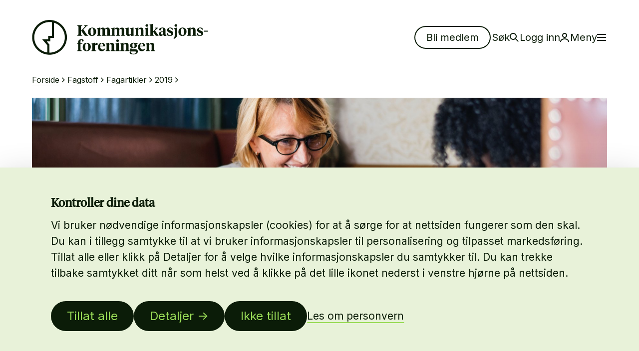

--- FILE ---
content_type: text/html;charset=utf-8
request_url: https://www.kommunikasjon.no/fagstoff/fagartikler/2019/god-lederkommunikasjon-gjor-ansatte-mer-engasjerte
body_size: 8011
content:
<!DOCTYPE html>
<html lang="no" prefix="og: http://ogp.me/ns#">

<head>
	<meta charset="utf-8">
	<title>God lederkommunikasjon gjør ansatte mer engasjerte - Kommunikasjonsforeningen</title>
	<meta name="viewport" content="width=device-width, initial-scale=1.0">


	    <!-- Favicon -->
    <link rel="apple-touch-icon" sizes="57x57" href="/_/asset/no.seeds.kom:0000019bc1d8ce90/images/favicon/apple-icon-57x57.png">
    <link rel="apple-touch-icon" sizes="60x60" href="/_/asset/no.seeds.kom:0000019bc1d8ce90/images/favicon/apple-icon-60x60.png">
    <link rel="apple-touch-icon" sizes="72x72" href="/_/asset/no.seeds.kom:0000019bc1d8ce90/images/favicon/apple-icon-72x72.png">
    <link rel="apple-touch-icon" sizes="76x76" href="/_/asset/no.seeds.kom:0000019bc1d8ce90/images/favicon/apple-icon-76x76.png">
    <link rel="apple-touch-icon" sizes="114x114" href="/_/asset/no.seeds.kom:0000019bc1d8ce90/images/favicon/apple-icon-114x114.png">
    <link rel="apple-touch-icon" sizes="120x120" href="/_/asset/no.seeds.kom:0000019bc1d8ce90/images/favicon/apple-icon-120x120.png">
    <link rel="apple-touch-icon" sizes="144x144" href="/_/asset/no.seeds.kom:0000019bc1d8ce90/images/favicon/apple-icon-144x144.png">
    <link rel="apple-touch-icon" sizes="152x152" href="/_/asset/no.seeds.kom:0000019bc1d8ce90/images/favicon/apple-icon-152x152.png">
    <link rel="apple-touch-icon" sizes="180x180" href="/_/asset/no.seeds.kom:0000019bc1d8ce90/images/favicon/apple-icon-180x180.png">
    <link rel="icon" type="image/png" sizes="192x192"  href="/_/asset/no.seeds.kom:0000019bc1d8ce90/images/favicon/android-icon-192x192.png">
    <link rel="icon" type="image/png" sizes="32x32" href="/_/asset/no.seeds.kom:0000019bc1d8ce90/images/favicon/favicon-32x32.png">
    <link rel="icon" type="image/png" sizes="96x96" href="/_/asset/no.seeds.kom:0000019bc1d8ce90/images/favicon/favicon-96x96.png">
    <link rel="icon" type="image/png" sizes="16x16" href="/_/asset/no.seeds.kom:0000019bc1d8ce90/images/favicon/favicon-16x16.png">
    <link rel="manifest" href="/_/asset/no.seeds.kom:0000019bc1d8ce90/images/favicon/manifest.json">
    <meta name="msapplication-TileColor" content="#ffffff">
    <meta name="msapplication-TileImage" content="/_/asset/no.seeds.kom:0000019bc1d8ce90/images/favicon/ms-icon-144x144.png">
    <meta name="theme-color" content="#ffffff">



	
		<script id="Cookiebot" src="https://consent.cookiebot.com/uc.js" data-cbid="b179c33d-aea3-404a-aaec-704360600714" data-blockingmode="auto"></script>
	
<link href="//maxcdn.bootstrapcdn.com/font-awesome/4.3.0/css/font-awesome.min.css" rel="stylesheet" type="text/css"><link href="//code.jquery.com/ui/1.12.1/themes/base/jquery-ui.css" rel="stylesheet" type="text/css"><link href="/_/asset/no.seeds.kom:0000019bc1d8ce90/css/app.css" rel="stylesheet" type="text/css"><link href="/_/asset/no.seeds.kom:0000019bc1d8ce90/css/main.css" rel="stylesheet" type="text/css"><link href="https://www.kommunikasjon.no/_/asset/no.seeds.kom:0000019bc1d8ce90/libs/swiper/swiper-bundle.min.css" rel="stylesheet" type="text/css"><link href="/_/asset/no.seeds.kom:0000019bc1d8ce90/css/compiled/styles.min.css" rel="stylesheet" type="text/css"><script src="https://www.kommunikasjon.no/_/asset/no.seeds.kom:0000019bc1d8ce90/libs/swiper/swiper-bundle.min.js"></script><link href="https://www.kommunikasjon.no/fagstoff/fagartikler/2019/god-lederkommunikasjon-gjor-ansatte-mer-engasjerte" rel="canonical">

<meta name="description" content="Ledere som trener på kommunikasjon, blir flinkere til å kommunisere, mener deres ansatte. Bedre kommunikasjonsferdigheter virker positivt inn på medarbeidernes engasjement på jobben.">

<meta property="og:title" content="God lederkommunikasjon gjør ansatte mer engasjerte">
<meta property="og:description" content="Ledere som trener på kommunikasjon, blir flinkere til å kommunisere, mener deres ansatte. Bedre kommunikasjonsferdigheter virker positivt inn på medarbeidernes engasjement på jobben.">
<meta property="og:site_name" content="Kommunikasjonsforeningen">


<meta property="og:url" content="https://www.kommunikasjon.no/fagstoff/fagartikler/2019/god-lederkommunikasjon-gjor-ansatte-mer-engasjerte">

<meta property="og:type" content="article">
<meta property="og:locale" content="en_US">

<meta property="og:image" content="https://www.kommunikasjon.no/fagstoff/fagartikler/2019/god-lederkommunikasjon-gjor-ansatte-mer-engasjerte/_/image/84a089ae-3d4b-430e-846a-672b2767d33f:7c748abcc54da4fecc6d57280870c50ae9271767/block-1200-630/rawpixel-760063-unsplash.jpg?quality=85">
<meta property="og:image:width" content="1200">
<meta property="og:image:height" content="630">



<meta name="twitter:card" content="summary_large_image">
<meta name="twitter:title" content="God lederkommunikasjon gjør ansatte mer engasjerte">
<meta name="twitter:description" content="Ledere som trener på kommunikasjon, blir flinkere til å kommunisere, mener deres ansatte. Bedre kommunikasjonsferdigheter virker positivt inn på medarbeidernes engasjement på jobben.">

<meta name="twitter:image:src" content="https://www.kommunikasjon.no/fagstoff/fagartikler/2019/god-lederkommunikasjon-gjor-ansatte-mer-engasjerte/_/image/84a089ae-3d4b-430e-846a-672b2767d33f:7c748abcc54da4fecc6d57280870c50ae9271767/block-1200-630/rawpixel-760063-unsplash.jpg?quality=85">

<meta name="twitter:site" content="@Komforeningen"><!-- Google Tag Manager --><script>dataLayer = [];</script><script>(function(w,d,s,l,i){w[l]=w[l]||[];w[l].push({'gtm.start':new Date().getTime(),event:'gtm.js'});var f=d.getElementsByTagName(s)[0],j=d.createElement(s),dl=l!='dataLayer'?'&l='+l:'';j.async=true;j.src='//www.googletagmanager.com/gtm.js?id='+i+dl;f.parentNode.insertBefore(j,f);})(window,document,'script','dataLayer','AW-17729477142');</script><!-- End Google Tag Manager --><!-- Google Tag Manager --><script>dataLayer = [];</script><script>(function(w,d,s,l,i){w[l]=w[l]||[];w[l].push({'gtm.start':new Date().getTime(),event:'gtm.js'});var f=d.getElementsByTagName(s)[0],j=d.createElement(s),dl=l!='dataLayer'?'&l='+l:'';j.async=true;j.src='//www.googletagmanager.com/gtm.js?id='+i+dl;f.parentNode.insertBefore(j,f);})(window,document,'script','dataLayer','GTM-KCBDHN6');</script><!-- End Google Tag Manager --><script src="matomo.js"></script><script async defer src="//stats.kommunikasjon.no/matomo.js"></script></head>

<body class="page-white"><!-- Google Tag Manager (noscript) --><noscript><iframe name="Google Tag Manager" src="//www.googletagmanager.com/ns.html?id=AW-17729477142" height="0" width="0" style="display:none;visibility:hidden"></iframe></noscript><!-- End Google Tag Manager (noscript) --><!-- Google Tag Manager (noscript) --><noscript><iframe name="Google Tag Manager" src="//www.googletagmanager.com/ns.html?id=GTM-KCBDHN6" height="0" width="0" style="display:none;visibility:hidden"></iframe></noscript><!-- End Google Tag Manager (noscript) -->

	
<header class="kom-nav main-header" id="tabtrap" data-login-page-url="https://www.kommunikasjon.no/login" data-get-logged-in-user-service="https://www.kommunikasjon.no/fagstoff/forskning/2024/presidentvalget-i-usa-kamala-harris-valgkamp-pa-x/_/service/no.seeds.kom/getLoggedInUser">
	<a href="#main-content" class="skip-header">Skip header</a>
	<div class="container">
		<div class="row">
			<div class="col-sm-12">
				<nav class="main-header__bar">
					<a href="/" class="main-header__logo">
						<img onerror="imgError(this);" src="/fagstoff/forskning/2024/presidentvalget-i-usa-kamala-harris-valgkamp-pa-x/_/image/45879c9e-2d5f-4dc5-93d1-fe13e1509750:c287620429c844a2fa5e8e1626d50f6f8577253f/width-1140/Logo%20alt1.svg" alt="Kommunikasjonsforeningen">
					</a>

					<div class="main-header__links">
						<form id="logout-header" method="POST" action="/logout">
							<a id="becomeMemberButton" href="https://www.kommunikasjon.no/medlemsfordeler" class="button button-secondary">
								Bli medlem
							</a>

							<button type="button" class="button-link search-link">
								Søk
								<img class="icon" onerror="imgError(this);" src="https://www.kommunikasjon.no/_/asset/no.seeds.kom:0000019bc1d8ce90/images/icon/search-18.svg" alt="">

							</button>
							<a id="loginButton" href="https://www.kommunikasjon.no/login" class="login-button button-link">Logg inn
								<img class="icon" onerror="imgError(this);" src="https://www.kommunikasjon.no/_/asset/no.seeds.kom:0000019bc1d8ce90/images/icon/user-18.svg" alt="">
							</a>

							<a class="button-link login-button" href="" style="display: none;">
								<span class="login-button__name"></span>
								<div class="login-button__spinner"></div>

								<img class="icon" onerror="imgError(this);" src="https://www.kommunikasjon.no/_/asset/no.seeds.kom:0000019bc1d8ce90/images/icon/user-18.svg" alt="">
							</a>

							<button type="button" class="button-link menu-button-toggle" aria-expanded="false" aria-controls="menu-modal">
								Meny
								<img class="icon" onerror="imgError(this);" src="https://www.kommunikasjon.no/_/asset/no.seeds.kom:0000019bc1d8ce90/images/icon/menu-18.svg" alt="">
							</button>

						</form>
					</div>
				</nav>
			</div>
		</div>
	</div>

	
	
	
	

	<div class="nav-items" id="menu-modal">
	<div class="container">
		<div class="row">
			
				
					<div class="col-sm-12 col-md-6">
						<div class="mega-nav__column tab-trap mega-nav__column--double" aria-expanded="false">
							<div class="title">
								<a href="https://www.kommunikasjon.no/fagstoff" target="_self">FAGSTOFF</a>
								<button data-trigger><span aria-hidden="true">—</span></button>
							</div>
							
							<div class="intro"></div>
							<div class="content-wrapper" data-wrapper>
								<ul class="content" data-content>
									<li>
										<a href="https://www.kommunikasjon.no/fagstoff/fagkategorier/digitale-kanaler" target="_self">Digitale kanaler</a>
									</li>
									<li>
										<a href="https://www.kommunikasjon.no/fagstoff/fagkategorier/etikk-og-samfunnsansvar" target="_self">Etikk og samfunnsansvar</a>
									</li>
									<li>
										<a href="https://www.kommunikasjon.no/fagstoff/fagkategorier/internkommunikasjon" target="_self">Internkommunikasjon</a>
									</li>
									<li>
										<a href="https://www.kommunikasjon.no/fagstoff/fagkategorier/krisekommunikasjon" target="_self">Krisekommunikasjon</a>
									</li>
									<li>
										<a href="https://www.kommunikasjon.no/fagstoff/fagkategorier/kunstig-intelligens" target="_self">Kunstig intelligens</a>
									</li>
									<li>
										<a href="https://www.kommunikasjon.no/fagstoff/fagkategorier/markedskommunikasjon" target="_self">Markedskommunikasjon</a>
									</li>
									<li>
										<a href="https://www.kommunikasjon.no/fagstoff/fagkategorier/malgrupper" target="_self">Målgrupper</a>
									</li>
									
									
									
									
									
									
									
								</ul>

								<ul class="content" data-content>
									
									
									
									
									
									
									
									<li>
										<a href="https://www.kommunikasjon.no/fagstoff/fagkategorier/pressearbeid" target="_self">Pressearbeid</a>
									</li>
									<li>
										<a href="https://www.kommunikasjon.no/fagstoff/fagkategorier/samfunnskontakt" target="_self">Samfunnskontakt</a>
									</li>
									<li>
										<a href="https://www.kommunikasjon.no/fagstoff/fagkategorier/strategi-og-maling" target="_self">Strategi og måling</a>
									</li>
									<li>
										<a href="https://www.kommunikasjon.no/fagstoff/fagkategorier/sprak-og-retorikk" target="_self">Språk og retorikk</a>
									</li>
									<li>
										<a href="https://www.kommunikasjon.no/fagstoff/fagkategorier/tillit-og-omdomme" target="_self">Tillit og omdømme</a>
									</li>
									<li>
										<a href="https://www.kommunikasjon.no/fagstoff/fagkategorier/toppleder-kommunikasjon" target="_self">Toppleder-kommunikasjon</a>
									</li>
									<li>
										<a href="https://www.kommunikasjon.no/fagstoff/fagkategorier/visuell-kommunikasjon" target="_self">Visuell kommunikasjon</a>
									</li>
								</ul>
							</div>
						</div>
					</div>
				

				<!-- Second and Third columns -->
				
			
				

				<!-- Second and Third columns -->
				
					<div class="col-sm-6 col-md-3">
						<div class="mega-nav__column tab-trap space-fix-right">
							<div class="title">VI TILBYR</div>
							<div class="content-wrapper">
								<ul class="content">
									<li>
										<a href="https://www.kommunikasjon.no/om-oss/etiskraad" target="_self">Etisk råd</a>
									</li>
									<li>
										<a href="https://www.kommunikasjon.no/fagstoff/fagbladet-kommunikasjon" target="_self">Fagbladet Kommunikasjon</a>
									</li>
									<li>
										<a href="https://www.kommunikasjon.no/fagstoff/faglig-frokost" target="_self">Faglig frokost</a>
									</li>
									<li>
										<a href="https://www.kommunikasjon.no/byralisten" target="_self">Finn riktig byrå</a>
									</li>
									<li>
										<a href="https://www.kommunikasjon.no/utdanningslisten" target="_self">Finn riktig utdanning</a>
									</li>
									<li>
										<a href="https://www.kommunikasjon.no/medlemsfordeler/kladden" target="_self">KI-verktøyet Kladden</a>
									</li>
									<li>
										<a href="https://www.kommunikasjon.no/kurs-og-arrangementer" target="_self">Kurs og arrangementer</a>
									</li>
									<li>
										<a href="https://www.kommunikasjon.no/kurs-og-arrangementer/kurs-for-bedrift" target="_self">Kurs for avdelinger</a>
									</li>
									<li>
										<a href="https://www.kommunikasjon.no/ledige-stillinger" target="_self">Ledige stillinger i faget</a>
									</li>
									<li>
										<a href="https://www.kommunikasjon.no/lonn-og-fakta" target="_self">Lønnskalkulator</a>
									</li>
									<li>
										<a href="https://www.kommunikasjon.no/medlemsfordeler" target="_self">Medlemsfordeler</a>
									</li>
									<li>
										<a href="https://www.kommunikasjon.no/fagstoff/kompodden" target="_self">Podkast</a>
									</li>
								</ul>
							</div>
						</div>
					</div>
				
			
				

				<!-- Second and Third columns -->
				
					<div class="col-sm-6 col-md-3">
						<div class="mega-nav__column tab-trap space-fix-left">
							<div class="title">OM OSS</div>
							<div class="content-wrapper">
								<ul class="content">
									<li>
										<a href="https://www.kommunikasjon.no/annonsering" target="_self">Annonser hos oss</a>
									</li>
									<li>
										<a href="https://www.kommunikasjon.no/om-oss/kontakt-oss" target="_self">Kontakt oss</a>
									</li>
									<li>
										<a href="https://www.kommunikasjon.no/om-oss" target="_self">Om oss</a>
									</li>
									<li>
										<a href="https://www.kommunikasjon.no/lokal-og-studentlag" target="_self">Våre lokal- og studentlag</a>
									</li>
								</ul>
							</div>
						</div>
					</div>
				
			
		</div>
		<div class="mega-nav__cta">
			<div class="button-group tap-trap-md">
				<!-- LOGIN BUTTON -->
				<a href="https://www.kommunikasjon.no/login" class="login-button button-secondary button-link">Logg inn
					<img class="icon" onerror="imgError(this);" src="https://www.kommunikasjon.no/_/asset/no.seeds.kom:0000019bc1d8ce90/images/icon/user-18.svg" alt="">
				</a>
				
				<!-- LOGIN BUTTON -->

				<a href="https://www.kommunikasjon.no/medlemsfordeler" class="button button-secondary button-cta">Bli medlem</a>
			</div>

			<form method="get" id="search_form_mobile" action="https://www.kommunikasjon.no/sok">
				<div class="search-form tap-trap-sm">
					<label class="visually-hidden" for="headerserchinput_mobile">Hva leter du etter?</label>
					<input name="s" type="text" class="form-control" placeholder="Søkeord" form="search_form_mobile" id="headerserchinput_mobile" />
					<button type="button" onClick="document.getElementById('search_form').submit();" class="button primary btn-search">
						Søk
						<img onerror="imgError(this);" src="https://www.kommunikasjon.no/_/asset/no.seeds.kom:0000019bc1d8ce90/images/icon/search-18.svg" alt="">
					</button>
				</div>
			</form>
		</div>
	</div>
</div>


	<div class="nav-search modal-full" id="search-modal">
	<div class="modal-full__head">
		<div class="container">
			<div class="row">
				<div class="col-sm-12">
					<div class="header-modal__bar">

						<a href="/" class="header-modal__logo">
							<img onerror="imgError(this);" src="/fagstoff/forskning/2024/presidentvalget-i-usa-kamala-harris-valgkamp-pa-x/_/image/45879c9e-2d5f-4dc5-93d1-fe13e1509750:c287620429c844a2fa5e8e1626d50f6f8577253f/width-1140/Logo%20alt1.svg" alt="Kommunikasjonsforeningen">
						</a>
						<div class="header-modal__links">

							<button type="button" class="button-link button-close modal-full__close" aria-controls="#search-modal" aria-expanded="true">
							Lukk
						</button>
					</div>
				</div>
				</div>
			</div>
		</div>
	</div>
    <div class="container">
        <div class="row">
            <div class="col-xs-12 col-md-offset-1 col-md-10 col-lg-offset-2 col-lg-5">
                <div class="nav-search_wrap">
                    <form method="get" id="search_form" action="https://www.kommunikasjon.no/sok">
                        <div class="search-form">
                            <label for="headerserchinput">Hva leter du etter?</label>
							<input name="s"  type="text" class="form-control" placeholder="Søk etter artikler og annet innhold" form="search_form" id="headerserchinput"/>
							<button type="button" onClick="document.getElementById('search_form').submit();" class="button button-primary btn-search">
								<span>Søk</span>
								<img class="icon" onerror="imgError(this);" src="https://www.kommunikasjon.no/_/asset/no.seeds.kom:0000019bc1d8ce90/images/icon/search-18.svg" alt="">
							</button>
                        </div>
                    </form>
                </div>
            </div>
			<div class="col-xs-12 col-md-offset-1 col-md-10 col-lg-offset-2 col-lg-8">
				<div class="searches">
					<span class="searches-title">Populære søk</span>
					<ul>
						<li>
							<a href="https://www.kommunikasjon.no/sok?s=Høstseminaret">Høstseminaret</a>
						</li>
						<li>
							<a href="https://www.kommunikasjon.no/sok?s=Kommunikasjonspodden">Kommunikasjonspodden</a>
						</li>
						<li>
							<a href="https://www.kommunikasjon.no/sok?s=Mangfold">Mangfold</a>
						</li>
						<li>
							<a href="https://www.kommunikasjon.no/sok?s=Personvern">Personvern</a>
						</li>
						<li>
							<a href="https://www.kommunikasjon.no/sok?s=Internkommunikasjon">Internkommunikasjon</a>
						</li>
					</ul>
				</div>
			</div>
        </div>
    </div>
</div>

</header>


	<main data-portal-region="main" id="main-content" class="xp-region content">
		
			
				<div data-portal-component-type="layout">
	<div class="breadcrumbs-section">
		<div class="container">
			<div class="row">
				<div class="col-xs-12">
					
  <ol class="breadcrumbs" itemscope itemtype="https://schema.org/BreadcrumbList">
    <li itemprop="itemListElement" itemscope itemtype="https://schema.org/ListItem">
      <a itemprop="item" href="/"><span itemprop="name">Forside</span></a>
      <meta itemprop="position" content="1">
    </li>
    <li itemprop="itemListElement" itemscope itemtype="https://schema.org/ListItem">
      <a itemprop="item" href="/fagstoff"><span itemprop="name">Fagstoff</span></a>
      <meta itemprop="position" content="2">
    </li>
    <li itemprop="itemListElement" itemscope itemtype="https://schema.org/ListItem">
      <a itemprop="item" href="/fagstoff/fagartikler"><span itemprop="name">Fagartikler</span></a>
      <meta itemprop="position" content="3">
    </li>
    <li itemprop="itemListElement" itemscope itemtype="https://schema.org/ListItem">
      <a itemprop="item" href="/fagstoff/fagartikler/2019" aria-current="page"><span itemprop="name">2019</span></a>
      <meta itemprop="position" content="4">
    </li>
  </ol>


				</div>
			</div>
		</div>
	</div>

	<article class="article-single">
		<div class="article-single__image">
			<div class="container">
				<div class="row row-flex">
					<div class="col-xs-12">
						<!-- size 1795x526px -->
						<img onerror="imgError(this);" class="img-responsive mob-none" src="/fagstoff/fagartikler/2019/god-lederkommunikasjon-gjor-ansatte-mer-engasjerte/_/image/84a089ae-3d4b-430e-846a-672b2767d33f:7c748abcc54da4fecc6d57280870c50ae9271767/wide-1795-772/rawpixel-760063-unsplash.jpg">
					</div>
				</div>
			</div>
			<!-- size 767x423 - -->
			<img onerror="imgError(this);" class="img-responsive mob-only"
				src="/fagstoff/fagartikler/2019/god-lederkommunikasjon-gjor-ansatte-mer-engasjerte/_/image/84a089ae-3d4b-430e-846a-672b2767d33f:7c748abcc54da4fecc6d57280870c50ae9271767/wide-1534-846/rawpixel-760063-unsplash.jpg">
		</div>

		<div class="article-single__content">
			<div class="container">
				<div class="row">
					<div class="col-xs-12 col-md-10 col-md-offset-1 col-lg-8 col-lg-offset-2">
						<div class="article-single__intro">
							<div class="article-single__category">Internkommunikasjon</div>
							<h1>God lederkommunikasjon gjør ansatte mer engasjerte</h1>
							<p>Ledere som trener på kommunikasjon, blir flinkere til å kommunisere, mener deres ansatte. Bedre kommunikasjonsferdigheter virker positivt inn på medarbeidernes engasjement på jobben.</p>
							<div class="article-single__infotext">
								<span>Tekst: AUDUN FARBROT, FAGSJEF FORSKNINGSKOMMUNIKASJON VED HANDELSHØYSKOLEN BI </span>
								<span class="text-green">  | </span>
								<span> Foto:
									RAWPIXEL </span>
								<div>
									<span>Publisert: </span>
									<span>24. </span>
									<span>januar </span>
									<span>2019</span>
									
										
									
								</div>
							</div>
						</div>
					</div>
					
						
					

					<div class="col-xs-12 col-sm-10 col-sm-offset-1 col-md-8 col-md-offset-2 col-md-8 col-md-offset-2 col-lg-6 col-lg-offset-3 article-single__section">
						<div class="text-block-sm body-removeFiguresCaptionEmpty"><h6>Kommunikasjon er et sentralt verktøy for å utøve ledelse. «Uten kommunikasjon kan ikke&nbsp;ledelse finne sted. Ledelse og kommunikasjon er så tett sammenvevd at ledelse kan sies å være en egen form for kommunikasjon», hevder professor Jan Ketil Arnulf ved Handelshøyskolen BI.</h6>
<p>Lederes kommunikasjonsferdigheter varierer. Er det så mulig for ledere å bli flinkere til å kommunisere om de trener på det? Har det i så fall noen effekt på medarbeidernes engasjement? Det ønsket siviløkonom <strong>Therese Bjugstad</strong>, vitenskapelig assistent <strong>Marthe Berntzen</strong> og professor <strong>Sut I Wong</strong> ved Handelshøyskolen BI å finne svar på.</p>
<p><figure class="quote">
	<blockquote>Lederne som har deltatt på kommunikasjonstrening, hadde blitt flinkere til å kommunisere, slik medarbeiderne vurderer det. </blockquote>
	
</figure>
</p>
<h2>Ledere vurdert av sine ansatte</h2>
<p>De nærmeste til å vurdere ledernes kommunikasjonsferdigheter er ledernes egne medarbeidere. Bjugstad, Berntzen og Wong fikk tilgang til resultater fra to medarbeiderundersøkelser som finanskonsernet DNB gjennomførte blant sine ansatte i 2013 og i 2015, før og etter gjennomføring av et treningsprogram i utvalgte kommunikasjonsferdigheter. De ansatte ble blant annet bedt om å vurdere kommunikasjonsferdighetene til selskapets ledere ved å gi en karakter fra 1 til 5 på tre påstander. Et eksempel på en påstand som er brukt i undersøkelsen, er: «Tilbakemeldingene jeg får fra min leder, motiverer meg til å gjøre en bedre jobb». I tillegg målte undersøkelsen medarbeidernes engasjement ved hjelp av tre påstander som tar for seg grunnleggende holdninger ved engasjement. En av påstandene lyder som følger: «Jeg er svært engasjert i jobben og i arbeidsoppgavene mine».</p>
<h2>Trente seg bedre</h2>
<p>Ikke alle ledere kom like godt ut av medarbeiderundersøkelsen. DNB-lederne fikk ikke bare&nbsp;vite resultatene fra undersøkelsen i 2013. Samtidig fikk de et frivillig tilbud om å delta på et&nbsp;eget treningsprogram for kommunikasjon.&nbsp;Treningsopplegget tok for seg tre temaer:</p>
<ol>
<li>
<h6>Hvordan planlegge kommunikasjon?</h6>
</li>
<li>
<h6>Hvordan få ansatte til å følge deg som leder?</h6>
</li>
<li>
<h6>Presentasjonsteknikk</h6>
</li>
</ol>
<p>Nærmere 140 ledere i DNB takket ja til opplæringstilbudet, inkludert flere av dem som&nbsp;hadde fått relativt svake vurderinger.&nbsp;</p>
<p>Therese Bjugstad, Marthe Berntzen og Sut I&nbsp;Wong undersøkte om kommunikasjonstreningen i DNB hadde noen effekt ved å sammenligne resultatene i medarbeiderundersøkelsen&nbsp;fra 2013 (for treningen) med undersøkelsen fra&nbsp;2015 (etter treningen).&nbsp;</p>
<h2>Det korte, positive svaret er ja.</h2>
<p>Lederne som har deltatt på kommunikasjonstreningen, hadde blitt flinkere til å kommunisere, slik medarbeiderne vurderer det. Før treningen startet, oppnådde lederne en gjennomsnittlig score på 3,25 (av maksimalt 5) i kommunikasjonsytelse. Etter programmer oppnådde de samme lederne en gjennomsnittlig score på 3,60. Resultatet indikerer positive, signifikante forskjeller på ledernes kommunikasjonsytelser før og etter treningsprogrammet.</p>
<p></p>
<h2>Mer engasjerte medarbeidere</h2>
<p>Lederne som har gjennomført kommunikasjonstrening, er ikke bare blitt flinkere til å kommunisere. Bedre kommunikasjonsferdigheter&nbsp;har også gitt et løft i medarbeidernes engasjement.&nbsp;Før treningen i 2013 oppnådde lederne en&nbsp;snittscore på medarbeiderengasjement i avdelingen sin på 3.03. Etter treningen i 2015 oppnådde de samme lederne en snittscore på 3.58,&nbsp;som er en signifikant og markant positiv økning&nbsp;i medarbeiderengasjement.&nbsp;Sammenhengen mellom kommunikasjonstrening og økt medarbeiderengasjement&nbsp;avhenger av at lederen forbedrer eller opprettholder et høyt nivå på kommunikasjonsytelse.&nbsp;</p>
<p>Medarbeiderengasjement er en kilde til mange&nbsp;positive organisasjonsmessige effekter, som for&nbsp;eksempel økt produktivitet, høyere energinivå&nbsp;og færre som tenker på å finne en annen jobb&nbsp;(turnoverintensjon).&nbsp;Organisasjoner kan dermed ha stor nytte av&nbsp;å satse på å utvikle ledernes kommunikasjonsferdigheter.</p>
<p><em>Artikkelen ble først publisert i <a href="https://issuu.com/bi_business_school/docs/communication_for_leaders_2019" target="_blank" rel="noopener noreferrer">BIs Communication For Leaders 2019</a>&nbsp;13. desember 2018.</em></p>
<p></p></div>
					</div>
					<div class="col-xs-12 col-sm-10 col-sm-offset-1 col-md-8 col-md-offset-2 col-lg-6 col-lg-offset-3 article-single__section">
						<div class="text-block-sm">
							<hr>
							<h2>Relaterte temaer</h2>
							<div class="related-categories-tags">
								<a href="https://www.kommunikasjon.no/fagstoff?category=ffc35bba-ec99-4ba4-8e55-471846758adf"
									name="Internkommunikasjon">Internkommunikasjon</a><a href="https://www.kommunikasjon.no/fagstoff?category=4ca5b1fd-4e9d-45f4-8aa9-c4d48b89ba77"
									name="Toppleder-kommunikasjon">Toppleder-kommunikasjon</a>
							</div>
						</div>
					</div>

				</div>
			</div>
		</div>

		
	</article>
</div>

			
			
				
			
		
	</main>

	
	

	<footer class="footer">
	<section class="newsletter bg-dark">
		<div class="container">
			<div class="col-lg-8 col-lg-offset-2">
				<div class="newsletter-wrap">
					<div class="text-block-md">
						<h2>Nyhetsbrev</h2>
						<p>Hold deg oppdatert på kommunikasjonsfaget, arrangementer og ledige stillinger. Meld deg på vårt nyhetsbrev! 
Medlemmer får nyhetsbrevet automatisk.</p>
					</div>
					<form id="newsletterForm" action="#" method="POST">
						<input type="hidden" name="serviceNewsletterUrl" id="serviceNewsletterUrl" value="https://www.kommunikasjon.no/fagstoff/forskning/2024/presidentvalget-i-usa-kamala-harris-valgkamp-pa-x/_/service/no.seeds.kom/newsletterSignup">
						<div class="form-group">
							<input class="form-control" name="email" type="email" placeholder="Din e-post">
							<button class="button button-primary btn-block">Meld meg på</button>
							<div class="newsletter-errorMessage_text form-error"></div>
						</div>
					</form>
					
				</div>
			</div>
		</div>
	</section>
	<div class="nav-newsletter modal-full" id="newnsletter-modal">
    <div class="modal-full__head header-modal">
		<div class="container">
			<div class="row">
				<div class="col-sm-12 header-modal__bar">
					<a href="/" class="header-modal__logo">
						<img onerror="imgError(this);" src="/fagstoff/forskning/2024/presidentvalget-i-usa-kamala-harris-valgkamp-pa-x/_/image/45879c9e-2d5f-4dc5-93d1-fe13e1509750:c287620429c844a2fa5e8e1626d50f6f8577253f/width-1140/Logo%20alt1.svg" alt="Kommunikasjonsforeningen">
					</a>
					<div class="header-modal__links">

						<button type="button" class="button-link button-close modal-full__close" aria-expanded="true"
						aria-controls="newnsletter-modal">
						Lukk
					</button>
				</div>
				</div>
			</div>
		</div>
	</div>
	<div class="container">
        <div class="row">
            <div class="col-xs-12 col-md-offset-2 col-md-8">
                <div class="nav-newsletter_content">

                    <div class="nav-newsletter_emoji">
                        <img class="icon" onerror="imgError(this);" src="https://www.kommunikasjon.no/_/asset/no.seeds.kom:0000019bc1d8ce90/images/emoji-smile.svg"  alt="smile">
                    </div>

					<div class="text-block-lg">
						<p>Takk for din påmelding. Du vil snart motta nyheter fra oss i Kommunikasjonsforeningen.</p>
					</div>
                </div>
            </div>
        </div>
    </div>
</div>


	<div class="main-footer">
		<div class="container">
			<div class="row">
				<div class="col-xs-12">
					<div class="footer_logo">
						<a href="/">
							<img onerror="imgError(this);" src="/fagstoff/forskning/2024/presidentvalget-i-usa-kamala-harris-valgkamp-pa-x/_/image/45879c9e-2d5f-4dc5-93d1-fe13e1509750:c287620429c844a2fa5e8e1626d50f6f8577253f/width-1140/Logo%20alt1.svg" alt="kommunikasjon">
						</a>
					</div>
				</div>

				<div class="col-xs-12 col-sm-6 col-lg-3">
					<div class="footer_contacts text-block-sm"><p><strong>Besøksadresse:</strong><br>
Brugata 19<br>
Oslo</p>

<p><strong>Postadresse:</strong><br>
Brugata 19<br>
0186 Oslo</p>

<p><strong>Telefon:</strong><br>
<a href="tel:+4723315900">23 31 59 00</a></p>

<p><strong>E-postadresse:</strong><br>
<a href="mailto:post@kommunikasjon.no">post@kommunikasjon.no</a></p>
</div>
				</div>

				<div class="col-xs-12 col-sm-6 col-lg-3">
					<div class="footer_links">
						<ul>
							
								<li>
									<a href="https://www.kommunikasjon.no/kurs-og-arrangementer" target="_self">Kurs og Arrangementer</a>
								</li>
							
								<li>
									<a href="https://www.kommunikasjon.no/lonn-og-fakta" target="_self">Lønnskalkulator</a>
								</li>
							
								<li>
									<a href="https://www.kommunikasjon.no/medlemsfordeler/Innmeldingsskjema" target="_self">Bli medlem</a>
								</li>
							
								<li>
									<a href="https://www.kommunikasjon.no/ledige-stillinger" target="_self">Ledige stillinger</a>
								</li>
							
								<li>
									<a href="https://www.kommunikasjon.no/byralisten" target="_self">Byrålisten</a>
								</li>
							
								<li>
									<a href="https://www.kommunikasjon.no/om-oss" target="_self">Om oss</a>
								</li>
							
								<li>
									<a href="https://www.kommunikasjon.no/om-oss/english-about-us" target="_self">About us</a>
								</li>
							
						</ul>
					</div>
				</div>

				<div class="col-xs-12 col-sm-6 col-lg-3">
					<div class="footer_social">
						<ul>
							<li>
								<a href="https://www.facebook.com/Kommunikasjonsforeningen/" class="social">
									Facebook
								</a>
							</li>
							<li>
								<a href="https://www.linkedin.com/company/norsk-kommunikasjonsforening/" class="social">
									Linkedin
								</a>
							</li>
						</ul>
						<ul>
							<li>
								<a href="/annonsering">Annonsere</a>
							</li>
							<li>
								<a href="/om-oss/personvern">Personvern</a>
							</li>
						</ul>
					</div>
				</div>

				<div class="col-xs-12 col-sm-6 col-lg-3">
					<div class="footer_credits text-block-sm"><p><strong>Daglig leder:</strong><br>
<a href="mailto:anne-lise@kommunikasjon.no">Anne-Lise Mørch von der Fehr</a></p>

<p><strong>Konstituert nettredaktør:</strong><br>
<a href="mailto:hakon@kommunikasjon.no">Håkon Andre Skaftå</a></p>
</div>
				</div>

			</div>
		</div>
	</div>
</footer>

<script src="/_/asset/no.seeds.kom:0000019bc1d8ce90/libs/@iconfu/svg-inject/dist/svg-inject.min.js"></script><script src="/_/asset/no.seeds.kom:0000019bc1d8ce90/node_modules/jquery/dist/jquery.min.js"></script><script src="/_/asset/no.seeds.kom:0000019bc1d8ce90/js/jquery-ui.min.js"></script><script src="/_/asset/no.seeds.kom:0000019bc1d8ce90/node_modules/bootstrap-sass/assets/javascripts/bootstrap.min.js"></script><script src="/_/asset/no.seeds.kom:0000019bc1d8ce90/node_modules/owl.carousel/dist/owl.carousel.min.js"></script><script src="/_/asset/no.seeds.kom:0000019bc1d8ce90/node_modules/malihu-scroller/jquery.mCustomScrollbar.concat.min.js"></script><script src="/_/asset/no.seeds.kom:0000019bc1d8ce90/node_modules/select2/dist/js/select2.min.js"></script><script src="//platform-api.sharethis.com/js/sharethis.js#property=5a9e5bf6c725d00013cea837&product=custom-share-buttons"></script><script src="/_/asset/no.seeds.kom:0000019bc1d8ce90/js/jquery.iframe-transport.min.js"></script><script src="/_/asset/no.seeds.kom:0000019bc1d8ce90/js/jquery.fileupload.min.js"></script><script src="/_/asset/no.seeds.kom:0000019bc1d8ce90/js/jquery.sticky.min.js"></script><script src="/_/asset/no.seeds.kom:0000019bc1d8ce90/js/moment.min.js"></script><script src="/_/asset/no.seeds.kom:0000019bc1d8ce90/js/circles.min.js"></script><script src="/_/asset/no.seeds.kom:0000019bc1d8ce90/js/kom/imageError.js"></script><script src="/_/asset/no.seeds.kom:0000019bc1d8ce90/js/kom/index.js"></script><script src="/_/asset/no.seeds.kom:0000019bc1d8ce90/js/kom/jobVacancy.js"></script><script src="/_/asset/no.seeds.kom:0000019bc1d8ce90/js/kom/newsletterForm.js"></script><script src="/_/asset/no.seeds.kom:0000019bc1d8ce90/js/kom/agency.js"></script><script src="/_/asset/no.seeds.kom:0000019bc1d8ce90/js/kom/my-page.js"></script><script src="/_/asset/no.seeds.kom:0000019bc1d8ce90/js/kom/loginControl.js"></script><script src="/_/asset/no.seeds.kom:0000019bc1d8ce90/js/kom/magazine.js"></script><script src="/_/asset/no.seeds.kom:0000019bc1d8ce90/js/kom/registerEvent.js"></script><script src="/_/asset/no.seeds.kom:0000019bc1d8ce90/js/kom/registerEventGroup.js"></script><script src="/_/asset/no.seeds.kom:0000019bc1d8ce90/js/kom/temporaryAccess.js"></script><script src="/_/asset/no.seeds.kom:0000019bc1d8ce90/js/kom/programs.js"></script><script src="/_/asset/no.seeds.kom:0000019bc1d8ce90/js/kom/header.js"></script><script type="text/javascript"> _linkedin_partner_id = "8695657"; window._linkedin_data_partner_ids = window._linkedin_data_partner_ids || []; window._linkedin_data_partner_ids.push(_linkedin_partner_id); </script><script type="text/javascript"> (function(l) { if (!l){window.lintrk = function(a,b){window.lintrk.q.push([a,b])}; window.lintrk.q=[]} var s = document.getElementsByTagName("script")[0]; var b = document.createElement("script"); b.type = "text/javascript";b.async = true; b.src = "https://snap.licdn.com/li.lms-analytics/insight.min.js"; s.parentNode.insertBefore(b, s);})(window.lintrk); </script> <noscript> <img height="1" width="1" style="display:none;" alt="" src="https://px.ads.linkedin.com/collect/?pid=8695657&fmt=gif" /> </noscript><noscript><p><img src="//stats.kommunikasjon.no/matomo.php?idsite=39&amp;rec=1" style="border:0;" alt="" /></p></noscript></body>

</html>


--- FILE ---
content_type: application/javascript
request_url: https://www.kommunikasjon.no/_/asset/no.seeds.kom:0000019bc1d8ce90/js/kom/registerEvent.js
body_size: 5255
content:
$(document).ready(function () {
	// Helper function to parse URL query parameters
	function url_query (query) {
		query = query.replace(/[\[]/, '\\[').replace(/[\]]/, '\\]')
		const expr = '[\\?&]' + query + '=([^&#]*)'
		const regex = new RegExp(expr)
		const results = regex.exec(window.location.href)
		if (results !== null) {
			return decodeURIComponent(results[1].replace(/\+/g, ' '))
		} else {
			return false
		}
	}

	// Check for avtalegiro success status in URL
	const avtalegiroStatus = url_query('status')
	if (avtalegiroStatus === 'ok') {
		// Find the "Min profil" heading
		const minProfilHeading = $('h2').filter(function () {
			return $(this).text().trim() === 'Min profil'
		})

		if (minProfilHeading.length > 0) {
			// Check if message already exists to avoid duplicates
			const parentContainer = minProfilHeading.parent()
			let successMessageElement = parentContainer.find('.avtalegiro-success-message').first()

			if (successMessageElement.length === 0) {
				// Create the success message element
				successMessageElement = $('<div>')
					.addClass('avtalegiro-success-message alert alert-success alert-dismissible')
					.html('Avtalegiro-registreringen er fullført!<br><small><strong>Merk:</strong> Det kan ta opptil 1 dag eller mer før registreringen vises i din profil. Dette skyldes at registreringen først må bekreftes av banken før den registreres i vårt system.</small>')

				// Add close button
				const closeButton = $('<button>')
					.attr({
						type: 'button',
						class: 'close',
						'aria-label': 'Lukk'
					})
					.html('&times;')
					.on('click', function () {
						successMessageElement.fadeOut(300, function () {
							successMessageElement.remove()
						})
					})

				successMessageElement.prepend(closeButton)

				// Insert the message before the heading
				minProfilHeading.before(successMessageElement)
			} else {
				// If message already exists, just show it
				successMessageElement.show()
			}

			// Clean up URL by removing the status parameter
			let cleanUrl = window.location.href
			// Remove ?status=ok or &status=ok
			cleanUrl = cleanUrl.replace(/[?&]status=ok(&|$)/, function (match, after) {
				return after === '&' ? '&' : ''
			})
			// Clean up trailing ? or &
			cleanUrl = cleanUrl.replace(/[?&]$/, '')
			// Fix ?& to ?
			cleanUrl = cleanUrl.replace(/\?&/, '?')

			if (cleanUrl !== window.location.href) {
				window.history.replaceState({}, document.title, cleanUrl)
			}
		} else {
			// Check for corporate heading layout (hero-corporate__text)
			const heroCorporateText = $('.hero-corporate__text').first()
			if (heroCorporateText.length > 0) {
				// Check if message already exists to avoid duplicates
				let successMessageElement = heroCorporateText.find('.avtalegiro-success-message').first()

				if (successMessageElement.length === 0) {
					// Create the success message element
					successMessageElement = $('<div>')
						.addClass('avtalegiro-success-message alert alert-success alert-dismissible')
						.html('Avtalegiro-registreringen er fullført!<br><small><strong>Merk:</strong> Det kan ta opptil 1 dag eller mer før registreringen vises i din profil. Dette skyldes at registreringen først må bekreftes av banken før den registreres i vårt system.</small>')

					// Add close button
					const closeButton = $('<button>')
						.attr({
							type: 'button',
							class: 'close',
							'aria-label': 'Lukk'
						})
						.html('&times;')
						.on('click', function () {
							successMessageElement.fadeOut(300, function () {
								successMessageElement.remove()
							})
						})

					successMessageElement.prepend(closeButton)

					// Insert the message at the end of the hero-corporate__text div
					heroCorporateText.append(successMessageElement)
				} else {
					// If message already exists, just show it
					successMessageElement.show()
				}

				// Clean up URL by removing the status parameter
				let cleanUrl = window.location.href
				// Remove ?status=ok or &status=ok
				cleanUrl = cleanUrl.replace(/[?&]status=ok(&|$)/, function (match, after) {
					return after === '&' ? '&' : ''
				})
				// Clean up trailing ? or &
				cleanUrl = cleanUrl.replace(/[?&]$/, '')
				// Fix ?& to ?
				cleanUrl = cleanUrl.replace(/\?&/, '?')

				if (cleanUrl !== window.location.href) {
					window.history.replaceState({}, document.title, cleanUrl)
				}
			} else {
				// Fallback to existing successMessageFormEvent if neither "Min profil" heading nor corporate heading found
				const successMessageElement = $('#successMessageFormEvent')
				if (successMessageElement.length > 0) {
					// Set the success message
					successMessageElement.html('Avtalegiro-registreringen er fullført!<br><small><strong>Merk:</strong> Det kan ta opptil 1 dag eller mer før registreringen vises i din profil. Dette skyldes at registreringen først må bekreftes av banken før den registreres i vårt system.</small>')

					// Make it dismissible by adding a close button if it doesn't exist
					if (successMessageElement.find('.close').length === 0) {
						successMessageElement.addClass('alert alert-success alert-dismissible')
						const closeButton = $('<button>')
							.attr({
								type: 'button',
								class: 'close',
								'aria-label': 'Lukk'
							})
							.html('&times;')
							.on('click', function () {
								successMessageElement.fadeOut(300, function () {
									successMessageElement.remove()
								})
							})
						successMessageElement.prepend(closeButton)
					}

					// Show the message
					successMessageElement.show()

					// Clean up URL by removing the status parameter
					let cleanUrl = window.location.href
					// Remove ?status=ok or &status=ok
					cleanUrl = cleanUrl.replace(/[?&]status=ok(&|$)/, function (match, after) {
						return after === '&' ? '&' : ''
					})
					// Clean up trailing ? or &
					cleanUrl = cleanUrl.replace(/[?&]$/, '')
					// Fix ?& to ?
					cleanUrl = cleanUrl.replace(/\?&/, '?')

					if (cleanUrl !== window.location.href) {
						window.history.replaceState({}, document.title, cleanUrl)
					}
				}
			}
		}
	}

	// Check for avtalegiro error or cancel status in URL
	const avtalegiroErrorStatus = url_query('status')
	if (avtalegiroErrorStatus === 'cancel' || avtalegiroErrorStatus === 'error' || avtalegiroErrorStatus === 'Error' || avtalegiroErrorStatus === 'Cancel') {
		// If we are on the corporate welcome page, show an info message that faktura will be used
		const heroCorporateTextError = $('.hero-corporate__text').first()
		if (heroCorporateTextError.length > 0) {
			let errorMessageElement = heroCorporateTextError.find('.avtalegiro-error-message').first()

			if (errorMessageElement.length === 0) {
				errorMessageElement = $('<div>')
					.addClass('avtalegiro-error-message alert alert-warning alert-dismissible')
					.html('Avtalegiro-registreringen ble ikke fullført. <br><small>Faktura vil bli brukt som standard betalingsmåte for medlemskapet ditt.</small>')

				const closeButton = $('<button>')
					.attr({
						type: 'button',
						class: 'close',
						'aria-label': 'Lukk'
					})
					.html('&times;')
					.on('click', function () {
						errorMessageElement.fadeOut(300, function () {
							errorMessageElement.remove()
						})
					})

				errorMessageElement.prepend(closeButton)
				heroCorporateTextError.append(errorMessageElement)
			} else {
				errorMessageElement.show()
			}
		}

		// Clean up URL by removing status and actNo parameters
		let cleanUrl = window.location.href
		// Remove ?status=... or &status=...
		cleanUrl = cleanUrl.replace(/[?&]status=(cancel|error|Error|Cancel)(&|$)/i, function (match, statusValue, after) {
			return after === '&' ? '&' : ''
		})
		// Remove ?actNo=... or &actNo=...
		cleanUrl = cleanUrl.replace(/[?&]actNo=[^&]*/g, '')
		// Clean up trailing ? or &
		cleanUrl = cleanUrl.replace(/[?&]$/, '')
		// Fix ?& to ?
		cleanUrl = cleanUrl.replace(/\?&/, '?')

		if (cleanUrl !== window.location.href) {
			window.history.replaceState({}, document.title, cleanUrl)
		}
	}

	const redirectUrl = $('div[data-redirect-page-url]').data('redirect-page-url')
	if (redirectUrl) {
		window.location.replace(redirectUrl)
	}

	const loginModalControl = $('div.onlyLoginModalControl')
	if (loginModalControl.length > 0) { $('.login-button').click() }

	const redirectLogin = $('div[data-redirect-login]').data('redirect-login')
	if (redirectLogin) {
		$('a.loginModalControl').click(function (e) {
			e.preventDefault()
			$('.login-button').click()
		})
	}

	const signUpForm = $("#registerEvent input[name='signUpForm']").val()

	if (signUpForm === 'true') {
		$("#registerEvent select[name='medlemstype']").change(function () {
			if ($(this).val() == 'Student (fulltid)' || $(this).val() == 'Arbeidssøkende') {
				$('.workingForm').hide()

				if ($(this).val() == 'Arbeidssøkende') {
					$('#labelAddress').text('Privatadresse*')
					$('#labelPostnumber').text('Postnummer*')
				} else {
					$('#labelAddress').text('Privatadresse')
					$('#labelPostnumber').text('Postnummer')
				}
			} else if ($(this).val() == 'Er i jobb') {
				$('.workingForm').show()
				$('#labelAddress').text('Privatadresse*')
				$('#labelPostnumber').text('Postnummer*')
			}

			$('#registerEvent :input').not("select[name='medlemstype']").trigger('change')
		})
	}

	/* Used for the form in register event/seminar page and in the form in the minside page */

	$('#successMessageFormEvent').hide()
	$('#failMessageFormEvent').hide()

	$('span.requiredField').hide()
	$('span.privatField').hide()
	$('#invoiceAlert').hide()

	$('#registerEvent').on('submit', function (e) {
		const submitButton = $(this).find('button[type="submit"]')
		e.preventDefault()

		// Remove required attribute and disable invoice central fields if invoice_send_central is not selected
		const invoiceOption = $(this).find("input[name='invoiceOption']:checked").val()
		if (invoiceOption !== 'invoice_send_central') {
			$('#invoiceCentralFields input[required]').each(function () {
				$(this).removeAttr('required')
				$(this).prop('required', false)
				$(this).prop('disabled', true)
			})
		} else {
			// Re-enable if invoice_send_central is selected
			$('#invoiceCentralFields input[required]').each(function () {
				$(this).prop('disabled', false)
			})
		}

		const formData = $(this).serialize()

		const serviceUrl = $("#registerEvent input[name='registerService']").val()

		const failMessage = "Beklager, her skjedde det en feil.<br>Hvis det skjer igjen, ta kontakt med oss<br>på <a href='mailto: post@kommunikasjon.no'>post@kommunikasjon.no</a>"
		const fieldMissing = 'Felt mangler'

		let dataOK = true
		const $form = $(this)
		const currentPaymentMethod = $form.find("input[name='paymentMethod']:checked").val()
		$('span.requiredField').each(function (idx, it) {
			const $field = $(it).parent().find('select, input')
			// Only validate fields that actually have the required attribute
			const isRequired = $field.prop('required') || $field.attr('required') !== undefined
			// Skip validation if field is disabled, hidden, or not required
			const isDisabled = $field.prop('disabled') || $field.closest('.hidden').length > 0 || $field.closest('fieldset.hidden').length > 0
			const shouldSkip = !isRequired || isDisabled

			if (!shouldSkip && (($field.filter('select').val() == '') || ($field.filter('input').val() == ''))) {
				dataOK = false
				$(it).show()
				$('#failMessageFormEvent').text('Følgende felt mangler.')
				$('#failMessageFormEvent').show()
			} else {
				$(it).hide()
				$('#failMessageFormEvent').hide()
			}
		})

		let signUpMedlem = $(this).find("input[name='signUpForm']").val()
		signUpMedlem = signUpMedlem && (signUpMedlem == 'true')

		const er_i_jobb = $(this).find("select[name='medlemstype']").val()

		let signUpEvent = $(this).find("input[name='signUpEvent']").val()
		signUpEvent = signUpEvent && (signUpEvent == 'true')

		// Allow students and Arbeidsledig whitout check radio button
		const invoiceSelected = ($("input[name='invoiceOption']").length > 0) ? $(this).find("input[name='invoiceOption']:checked").val() : 'none'
		if (((signUpMedlem && (er_i_jobb == 'Er i jobb' || er_i_jobb == '')) || (signUpEvent)) && (invoiceSelected == undefined)) {
			dataOK = false
			$('#invoiceAlert').show()
			$('#failMessageFormEvent').text('Følgende felt mangler.')
			$('#failMessageFormEvent').show()
		} else {
			$('#invoiceAlert').hide()
			$('#failMessageFormEvent').hide()
		}

		if (((signUpMedlem && (er_i_jobb == 'Er i jobb' || er_i_jobb == 'Arbeidssøkende')) || (signUpEvent)) && (invoiceSelected == 'invoice_send_private')) {
			const address = $(this).find("input[name='address']").val() || ''
			const postnumber = $(this).find("input[name='postnumber']").val() || ''
			const city = $(this).find("input[name='city']").val() || ''

			if (address == '') {
				dataOK = false
				$("input[name='address']").parent().find('span.privatField').show()
			} else {
				$("input[name='address']").parent().find('span.privatField').hide()
			}
			if (postnumber == '') {
				dataOK = false
				$("input[name='postnumber']").parent().find('span.privatField').show()
			} else {
				$("input[name='postnumber']").parent().find('span.privatField').hide()
			}
			if (city == '') {
				dataOK = false
				$("input[name='city']").parent().find('span.privatField').show()
			} else {
				$("input[name='city']").parent().find('span.privatField').hide()
			}

			if (!signUpEvent) {
				// Validate payment method (required when private is selected)
				const paymentMethod = $(this).find("input[name='paymentMethod']:checked").val()
				if (!paymentMethod) {
					dataOK = false
					$('#failMessageFormEvent').text('Følgende felt mangler.')
					$('#failMessageFormEvent').show()
				}

				if (!dataOK) {
					$('#failMessageFormEvent').text('Følgende felt mangler.')
					$('#failMessageFormEvent').show()
				}
			}
		} else {
			$("input[name='address']").parent().find('span.privatField').hide()
			$("input[name='postnumber']").parent().find('span.privatField').hide()
			$("input[name='city']").parent().find('span.privatField').hide()
		}

		if ($("#registerEvent select[name='medlemstype']").val() == 'Er i jobb' || $("#registerEvent select[name='medlemstype']").val() == 'Arbeidssøkende') {
			$('span.privatField').each(function (idx, it) {
				if (($(it).parent().find('select').val() == '') || ($(it).parent().find('input').val() == '')) {
					dataOK = false
					$(it).show()
					$('#failMessageFormEvent').text('Følgende felt mangler.')
					$('#failMessageFormEvent').show()
				} else {
					$(it).hide()
					$('#failMessageFormEvent').hide()
				}
			})
		} else {
			$('span.privatFieldStudent').each(function (idx, it) {
				if (($(it).parent().find('select').val() == '') || ($(it).parent().find('input').val() == '')) {
					dataOK = false
					$(it).show()
					$('#failMessageFormEvent').text('Følgende felt mangler.')
					$('#failMessageFormEvent').show()
				} else {
					$(it).hide()
					$('#failMessageFormEvent').hide()
				}
			})
		}

		submitButton.prop('disabled', true)
		submitButton.css('cursor', 'wait')

		if (dataOK) {
			$.ajax({
				url: serviceUrl,
				method: 'POST',
				dataType: 'json',
				data: formData,
				success: function (data) {
					if (data.statusMessage === 'success') {
						// Handle avtalegiro redirect if avtalegiro data is present
						if (data.avtalegiro) {
							submitAvtalegiroForm(data.avtalegiro)
							return
						}

						const welcomeFormHeader = document.getElementById('welcome-form-header')
						if (welcomeFormHeader) {
							$('#sign-up-header').hide()
							$('#welcome-form-header').show()
							$('#registerEvent').hide()
							welcomeFormHeader.scrollIntoView({ behavior: 'smooth', block: 'center' })
							$('#welcomeForm').show()
							$('#welcomeForm input').each(function () {
								$(this).removeAttr('disabled')
							})
						} else {
							$('#failMessageFormEvent').hide()
							$('#invoiceAlert').hide()

							const redirectPage = data.linkRedirect
							if (redirectPage) {
								window.location.replace(redirectPage)
							} else {
								window.location.reload()
								$(document).scrollTop(0)
							}
						}
					}

					if (data.statusMessage == 'fail') {
						$('#btn-failure-box').click()
						$('#failMessageFormEvent').hide()
						$('#invoiceAlert').hide()
						$('#successMessageFormEvent').hide()
						submitButton.removeProp('disabled')
						submitButton.css('cursor', 'pointer')
					}
				},
				error: function (xhr, status, error) {
					$('#btn-failure-box').click()
					$('#failMessageFormEvent').hide()
					$('#invoiceAlert').hide()
					$('#successMessageFormEvent').hide()
					submitButton.removeProp('disabled')
					submitButton.css('cursor', 'pointer')
				}
			})
		} else {
			$('#successMessageFormEvent').hide()
			$('#failMessageFormEvent').text(fieldMissing)
			$('#failMessageFormEvent').show()
			submitButton.removeProp('disabled')
			submitButton.css('cursor', 'pointer')
		}
	})

	$('#welcomeForm').on('submit', function (e) {
		const submitButtons = $(this).find('button[type="submit"]')
		submitButtons.prop('disabled', true)
		submitButtons.css('cursor', 'wait')
		e.preventDefault()

		const fireButtonId = e.originalEvent.submitter.getAttribute('data-id')

		const signUpFormData = $('#registerEvent').serialize()
		const formData = $(this).serialize()

		const serviceUrl = $("#registerEvent input[name='registerService']").val()

		$.ajax({
			url: serviceUrl,
			method: 'POST',
			dataType: 'json',
			data: `${signUpFormData}&${formData}&skipWelcomeForm=${fireButtonId === 'skip-current-information'}`,
			success: function (data) {
				if (data.statusMessage === 'success') {
					// Handle avtalegiro redirect if avtalegiro data is present
					if (data.avtalegiro) {
						submitAvtalegiroForm(data.avtalegiro)
						return
					}

					$('#failMessageFormEvent').hide()
					$('#invoiceAlert').hide()

					const redirectPage = data.linkRedirect
					if (redirectPage) {
						window.location.replace(redirectPage)
					} else {
						window.location.reload()
						$(document).scrollTop(0)
					}
				}

				if (data.statusMessage === 'fail') {
					$('#btn-failure-box').click()
					$('#failMessageFormEvent').hide()
					$('#invoiceAlert').hide()
					$('#successMessageFormEvent').hide()
					submitButtons.removeProp('disabled')
					submitButtons.css('cursor', 'pointer')
				}
			},
			error: function (xhr, status, error) {
				$('#btn-failure-box').click()
				$('#failMessageFormEvent').hide()
				$('#invoiceAlert').hide()
				$('#successMessageFormEvent').hide()
				submitButtons.removeProp('disabled')
				submitButtons.css('cursor', 'pointer')
			}
		})
	})

	// Student Information
	$('.studentForm').hide()
	$("select[name='medlemstype']").change(function () {
		if ($(this).val() == 'Student (fulltid)') {
			$('.studentForm').show()
			$('.studentRequired').prop('required', true)
		} else {
			$('.studentForm').val('')
			$('.studentForm').hide()
			$('.studentRequired').removeAttr('required')
			$('.studentRequiredOther').removeAttr('required')
		}
	})

	$('#invoiceCentralFields').hide()
	// Initialize: disable invoice central fields on page load if not selected
	const initialInvoiceOption = $("input[name='invoiceOption']:checked").val()
	if (initialInvoiceOption !== 'invoice_send_central') {
		$('#invoiceCentralFields input[type="text"]').prop('disabled', true)
	}

	$("input[name='invoiceOption']").click(function () {
		if ($(this).attr('value') == 'invoice_send_central') {
			$('#invoiceCentralFields input[type="text"]').attr('required', true)
			$('#invoiceCentralFields input[type="text"]').prop('required', true)
			$('#invoiceCentralFields input[type="text"]').prop('disabled', false)
			$('#invoiceCentralFields').show()
		} else {
			$('#invoiceCentralFields input[type="text"]').removeAttr('required')
			$('#invoiceCentralFields input[type="text"]').prop('required', false)
			$('#invoiceCentralFields input[type="text"]').prop('disabled', true)
			$('#invoiceCentralFields').hide()
		}
	})

	$('#messageChangePassword').hide()
	$('#changePasswordForm').on('submit', function (e) {
		e.preventDefault()

		const failMessageChange = "Beklager, her skjedde det en feil.<br>Hvis det skjer igjen, ta kontakt med oss<br>på <a href='mailto: post@kommunikasjon.no'>post@kommunikasjon.no</a>"

		const formData = $(this).serialize()

		const serviceUrl = $(this).find("input[name='changePasswordService']").val()

		const pass1 = $(this).find("input[name='newPassword']").val()
		const pass2 = $(this).find("input[name='newPasswordAgain']").val()

		if (pass1.length < 6) {
			$('#messageChangePassword').text('Passordet må være minst 6 bokstaver')
			$('#messageChangePassword').show()
			return false
		}

		if (pass1 != pass2) {
			$('#messageChangePassword').text('Begge passordene må være like')
			$('#messageChangePassword').show()
			return false
		}

		$.ajax({
			url: serviceUrl,
			method: 'POST',
			dataType: 'json',
			data: formData,
			success: function (data) {
				if (data.statusMessage == 'success') {
					$('#messageChangePassword').text('Ditt passord er endret!')
					$('#messageChangePassword').show()
				}

				if (data.statusMessage == 'fail') {
					$('#messageChangePassword').append(failMessageChange)
					$('#messageChangePassword').show()
				}
			},
			error: function (xhr, status, error) {
				$('#messageChangePassword').append(failMessageChange)
				$('#messageChangePassword').show()
			}
		})
	})

	$('#consentEvent').on('submit', function (e) {
		e.preventDefault()

		const formData = $(this).serialize()

		const serviceUrl = $("#consentEvent input[name='consentService']").val()

		$.ajax({
			url: serviceUrl,
			method: 'POST',
			dataType: 'json',
			data: formData,
			success: function (data) {
				if (data.statusMessage == 'success') {
					// window.location.replace(redirectAfterLogin);
					$('#btn-confirmation-box').click()
					// $("#successMessageFormEvent").show();
					$('#failMessageFormEvent').hide()
					$('#invoiceAlert').hide()
					// $('#registerEvent').trigger("reset");

					$('#modalOk').click(function () {
						const redirectPage = data.linkRedirect
						if (redirectPage) {
							window.location.replace(redirectPage)
						} else {
							window.location.reload()
							$(document).scrollTop(0)
						}
					})
				}

				if (data.statusMessage == 'fail') {
					// window.location.replace(redirectAfterLogin);
					$('#btn-failure-box').click()
					// $("#successMessageFormEvent").show();
					$('#failMessageFormEvent').hide()
					$('#invoiceAlert').hide()
					// $('#registerEvent').trigger("reset");

					$('#modalFailureOk').click(function () {
						const redirectPage = data.linkRedirect
						if (redirectPage) {
							window.location.replace(redirectPage)
						} else {
							window.location.reload()
							$(document).scrollTop(0)
						}
					})

					/*  $("#failMessageFormEvent").html( data.error || failMessage );
					$("#failMessageFormEvent").show(); */
					$('#successMessageFormEvent').hide()
				}
			},
			error: function (xhr, status, error) {
				// window.location.replace(redirectAfterLogin);
				$('#btn-failure-box').click()
				// $("#successMessageFormEvent").show();
				$('#failMessageFormEvent').hide()
				$('#invoiceAlert').hide()
				// $('#registerEvent').trigger("reset");

				$('#modalFailureOk').click(function () {
					const redirectPage = data.linkRedirect
					if (redirectPage) {
						window.location.replace(redirectPage)
					} else {
						window.location.reload()
						$(document).scrollTop(0)
					}
				})

				$('#successMessageFormEvent').hide()
				/* $("#failMessageFormEvent").html(failMessage);
				$("#failMessageFormEvent").show(); */
			}
		})
	})

	cancelUserForm()
	if (signUpForm == 'true') $('#registerEvent :input').trigger('change')

	$('input:radio[name="invoiceOption"]').on('change', function () {
		const value = $(this).val()
		if (value === 'invoice_send_private') {
			$('fieldset[data-id="invoice_send_private"]').show()
			$('fieldset[data-id="invoice_send_private"] input:required').prop('disabled', false)
			$('fieldset[data-id="invoice_send_company"]').hide()
			$('fieldset[data-id="invoice_send_company"] input:required').prop('disabled', true)
		}

		if (value === 'invoice_send_company') {
			$('fieldset[data-id="invoice_send_company"]').show()
			$('fieldset[data-id="invoice_send_company"] input:required').prop('disabled', false)
			$('fieldset[data-id="invoice_send_private"]').hide()
			$('fieldset[data-id="invoice_send_private"] input:required').prop('disabled', true)
		}
	})

	phoneInputHandler()
})

function cancelUserForm () {
	const form = document.querySelector('#cancelUserForm')
	if (!form) return

	let serviceUrl
	const element = form.querySelector('[name="cancelUserService"]')
	if (element) {
    	serviceUrl = element.value
	} else {
    	serviceUrl = undefined
	}

	let actNo
	const elementActNo = form.querySelector('[name="actNo"]')
	if (elementActNo) {
		actNo = elementActNo.value
	} else {
		actNo = undefined
	}

	if (!serviceUrl || !actNo) return

	// Adding the event to change the save history chosen option
	const cancelSaveHistory = form.querySelector('.cancel-user-save-history')
	const resetSaveHistory = function () {
		const inputs = cancelSaveHistory.querySelectorAll('input')
		if (inputs) {
			inputs.forEach(function (input) {
				input.setAttribute('checked', '')
			})
		}
	}

	const inputs = cancelSaveHistory.querySelectorAll('input')
	if (inputs) {
		inputs.forEach(function (input) {
			input.addEventListener('click', function () {
				resetSaveHistory()
				input.setAttribute('checked', 'checked')
			})
		})
	}

	form.addEventListener('submit', function (e) {
		e.preventDefault()

		let cancelCode
		const elementCancelCode = form.querySelector('[name="cancelCode"]')
		if (elementCancelCode) {
			cancelCode = elementCancelCode.value
		} else {
			cancelCode = undefined
		}
		if (!cancelCode) return

		let saveHistoryStr
		const elementChecked = form.querySelector('.cancel-user-save-history input[checked="checked"]')
		if (elementChecked) {
			const value = elementChecked.value
			if (value) {
				const parts = value.split(',')
				if (parts.length > 0) {
					saveHistoryStr = parts[0]
				} else {
					saveHistoryStr = undefined
				}
			} else {
				saveHistoryStr = undefined
			}
		} else {
			saveHistoryStr = undefined
		}

		const saveHistory = saveHistoryStr === 'true'

		fetch(`${serviceUrl}?actNo=${actNo}&cancelCode=${cancelCode}&saveHistory=${saveHistory}`)
			.then(res => res.json())
			.then(data => {
				const messageContainer = document.querySelector('#confirmation-box h4')
				if (messageContainer) {
					messageContainer.innerHTML = 'Du er nå meldt ut!'
				}
				const button = document.querySelector('#btn-confirmation-box')
				if (button) {
					button.click()
				}

				const modalOkButton = document.querySelector('#modalOk')
				if (modalOkButton) {
					modalOkButton.addEventListener('click', function () {
						location.reload()
					})
				}
			})
			.catch(e => {
				const failureButton = document.querySelector('#btn-failure-box')
				if (failureButton) {
					failureButton.click()
				}
			})
	})
}

/**
 * Submits the avtalegiro form with the provided data and redirects to the avtalegiro page
 * @param {Object} avtalegiroData - The avtalegiro response data from the API
 */
function submitAvtalegiroForm (avtalegiroData) {
	if (!avtalegiroData) {
		console.error('No avtalegiro data provided')
		return
	}

	// Extract values from the response data (handling different possible field names)
	// Use hardcoded defaults as per the form template
	const companyName = avtalegiroData.companyName
	const companyAccountNo = avtalegiroData.companyAccountNo
	const kid = avtalegiroData.KID
	const amountLimit = avtalegiroData.amountLimit
	const returnUrl = avtalegiroData.returnUrl

	// Create a form element
	const form = document.createElement('form')
	form.method = 'POST'
	form.action = avtalegiroData.formAction
	form.style.display = 'none'

	// Create and append form fields
	const fields = [
		{ name: 'companyName', value: companyName },
		{ name: 'companyAccountNo', value: companyAccountNo },
		{ name: 'kid', value: kid },
		{ name: 'amountLimit', value: amountLimit },
		{ name: 'returnUrl', value: returnUrl },
		{ name: 'notificationDisabled', value: 'true' }
	]

	fields.forEach(field => {
		const input = document.createElement('input')
		input.type = 'hidden'
		input.name = field.name
		input.id = field.name
		input.value = field.value
		form.appendChild(input)
	})

	// Append form to body and submit
	document.body.appendChild(form)
	form.submit()
}

/**
 * Adds event listener to phone number to allow only 8 digits and numbers
 */
function phoneInputHandler () {
	const phoneNumber = document.querySelector('[type="tel"][pattern]')

	if (!phoneNumber) return

	phoneNumber.addEventListener('input', function () {
		if (String(this.value).length > 8) this.value = String(this.value).slice(0, 8)

		this.value = this.value.replace(/[^0-9]/g, '')
	})
}


--- FILE ---
content_type: application/javascript
request_url: https://www.kommunikasjon.no/_/asset/no.seeds.kom:0000019bc1d8ce90/js/kom/header.js
body_size: 1985
content:
/* global fetch */
function tabTrapModal () {
	const tabWrapper = document.querySelector('.modal-full--active')
	if (!tabWrapper) return
	tabWrapper.addEventListener('keydown', tabTrapEventModal)
}
function tabTrapEventModal (event) {
	const tabWrapper = document.querySelector('.modal-full--active')

	if (!tabWrapper) return

	const tabWrapperItems = tabWrapper.querySelectorAll('input:not(:disabled),button:not([tabindex="-1"]):not(:disabled),a:not([tabindex="-1"]):not(:disabled)')
	if (!tabWrapperItems || !tabWrapperItems.length) return

	const firstItem = tabWrapperItems[0]
	const lastItem = tabWrapperItems[tabWrapperItems.length - 1]

	if (event.key === 'Tab') {
		if (document.activeElement === lastItem && !event.shiftKey) {
			event.preventDefault()
			firstItem.focus()
		} else if (document.activeElement === firstItem && event.shiftKey) {
			event.preventDefault()
			lastItem.focus()
		}
	}
	if (event.key === 'Escape') {
		closeModalfull()
	}
}
function closeModalfull () {
	const modalactive = $('.modal-full--active')
	modalactive.removeClass('modal-full--active')
	$('body').removeClass('body-block')
}
$(document).ready(function () {
	const body = $('body')
	const menuModal = $('#menu-modal')
	const searchModal = $('#search-modal')

	function tabTrapActive () {
		const tabWrapper = document.getElementById('tabtrap')

		if (!tabWrapper) return

		tabWrapper.addEventListener('keydown', tabTrapActiveEvent)
	}
	function tabTrapActiveEvent (event) {
		const tabWrapper = document.getElementById('tabtrap')

		if (!tabWrapper) return
		// let tabWrapperItems = tabWrapper.querySelectorAll('button.menu-button-toggle[aria-expanded="true"],input:not(:disabled),button:not([tabindex="-1"]):not(:disabled),a:not([tabindex="-1"]):not(:disabled)')
		let tabWrapperItems = tabWrapper.querySelectorAll(
			'.main-header__bar button.menu-button-toggle[aria-expanded="true"], .main-header__bar input:not(:disabled), .main-header__bar button:not([tabindex="-1"]):not(:disabled), .main-header__bar a:not([tabindex="-1"]):not(:disabled), ' +
			'.mega-nav__column button.menu-button-toggle[aria-expanded="true"], .mega-nav__column input:not(:disabled), .mega-nav__column button:not([tabindex="-1"]):not(:disabled), .mega-nav__column a:not([tabindex="-1"]):not(:disabled)'
		)
		if (window.innerWidth < 768) {
			tabWrapperItems = tabWrapper.querySelectorAll(
				'.main-header__bar button.menu-button-toggle[aria-expanded="true"], .main-header__bar input:not(:disabled), .main-header__bar button:not([tabindex="-1"]):not(:disabled), .main-header__bar a:not([tabindex="-1"]):not(:disabled), ' +
				'.menu-active button.menu-button-toggle[aria-expanded="true"], .menu-active input:not(:disabled), .menu-active button:not([tabindex="-1"]):not(:disabled), .menu-active a:not([tabindex="-1"]):not(:disabled)'
			)
		} else if (window.innerWidth < 992) {
			tabWrapperItems = tabWrapper.querySelectorAll(
				' .tap-trap-md input:not(:disabled), .tap-trap-md button:not([tabindex="-1"]):not(:disabled), .tap-trap-md a:not([tabindex="-1"]):not(:disabled),' +
				'.main-header__bar button.menu-button-toggle[aria-expanded="true"], .main-header__bar input:not(:disabled), .main-header__bar button:not([tabindex="-1"]):not(:disabled), .main-header__bar a:not([tabindex="-1"]):not(:disabled), ' +
				'.mega-nav__column button.menu-button-toggle[aria-expanded="true"], .mega-nav__column input:not(:disabled), .mega-nav__column button:not([tabindex="-1"]):not(:disabled), .mega-nav__column a:not([tabindex="-1"]):not(:disabled)'
			)
		}

		if (!tabWrapperItems || !tabWrapperItems.length) return

		const firstItem = tabWrapperItems[0]
		const lastItem = tabWrapperItems[tabWrapperItems.length - 1]

		if (event.key === 'Tab') {
			if (document.activeElement === lastItem && !event.shiftKey) {
				event.preventDefault()
				firstItem.focus()
			} else if (document.activeElement === firstItem && event.shiftKey) {
				event.preventDefault()
				lastItem.focus()
			}
		}
		if (event.key === 'Escape') {
			closeMenu()
		}
	}
	function closeMenu () {
		const body = $('body')
		const menuModal = $('#menu-modal')
		const menuButton = $('.menu-button-toggle')

		$('.kom-nav').removeClass('mega-nav')
		menuButton.attr('aria-expanded', 'false')
		body.removeClass('body-block')
		menuModal.removeClass('menu-active')
	}

	$('.menu-button-toggle').click(function () {
		const menuButton = $(this)
		if ((menuButton).attr('aria-expanded') === 'true') {
			closeMenu()
		} else if (menuButton.attr('aria-expanded') === 'false') {
			$('.kom-nav').addClass('mega-nav')
			menuButton.attr('aria-expanded', 'true')
			body.addClass('body-block')
			menuModal.addClass('menu-active')
			tabTrapActive()
		}
	})
	$('.modal-full__close').click(function () {
		closeModalfull()
	})
	$('.search-link').click(function () {
		closeMenu()

		searchModal.addClass('modal-full--active')
		body.addClass('body-block')
		tabTrapModal()
	})

	$('header.main-header').sticky({
		topSpacing: 0,
		wrapperClassName: 'headerFixed',
		zIndex: 9999999
	})
})

document.addEventListener('DOMContentLoaded', () => {
	addLoginButtonListener()

	const megaNavCollapsibleColumns = document.querySelectorAll('.mega-nav__column--double')
	handleHeaderAccordionBehavior(megaNavCollapsibleColumns)

	handleOperationalNotice()
	setLoggedInUserName()
})

function setLoggedInUserName () {
	const headerElement = document.querySelector('.kom-nav.main-header')
	const getLoggedInUserService = headerElement.getAttribute('data-get-logged-in-user-service')

	const showSpinner = () => {
		const spinnerElement = document.querySelector('.login-button__spinner')
		if (spinnerElement) {
			spinnerElement.style.display = 'block'
		}
	}

	const hideSpinner = () => {
		const spinnerElement = document.querySelector('.login-button__spinner')
		if (spinnerElement) {
			spinnerElement.style.display = 'none'
		}
	}

	const setUsername = (name) => {
		hideSpinner()
		if (name) {
			const userNameElement = document.querySelector('.login-button__name')
			if (userNameElement) {
				userNameElement.textContent = name
				userNameElement.parentElement.style.display = 'block'
			}

			const becomeMemberButton = document.getElementById('becomeMemberButton')
			if (becomeMemberButton) {
				becomeMemberButton.remove()
			}

			const loginButton = document.getElementById('loginButton')
			if (loginButton) {
				loginButton.remove()
			}
		}
	}

	function setMyPage (myPage) {
		const myPageElement = document.querySelector('.kom-nav.main-header .login-button')
		if (myPageElement) {
			myPageElement.href = myPage
		}
	}

	if (document.cookie.includes('usernameKOM')) {
		const username = decodeURIComponent(document.cookie.split('usernameKOM=')[1].split(';')[0])
		const myPage = document.cookie.includes('myPageKOM') ? document.cookie.split('myPageKOM=')[1].split(';')[0] : ''
		if (myPage) {
			setMyPage(myPage)
		}
		setUsername(username)
	} else if (getLoggedInUserService) {
		showSpinner()
		fetch(getLoggedInUserService)
			.then(response => response.json())
			.then(data => {
				if (data.displayName) {
					setUsername(data.displayName)
					setMyPage(data.myPage)
					setCookie('usernameKOM', data.displayName, expiresTime(10 * 60 * 1000))
					setCookie('myPageKOM', data.myPage, expiresTime(10 * 60 * 1000))
				} else {
					hideSpinner()
				}
			}).catch(() => {
				hideSpinner()
			})
	}
}

function addLoginButtonListener () {
	const loginButtonElements = document.querySelectorAll('.login-button')

	if (loginButtonElements.length) {
		loginButtonElements.forEach(loginButtonElement => {
			loginButtonElement.addEventListener('click', () => {
				const headerElement = document.querySelector('.kom-nav.main-header')
				const loginPageUrl = headerElement.getAttribute('data-login-page-url')

				if (loginPageUrl && window.location.href !== loginPageUrl) {
					setCookie('redirectKOM', window.location, expiresTime(1 * 60 * 60 * 1000))
				}
			})
		})
	}
}

function handleHeaderAccordionBehavior (elements) {
	const megaNavButton = document.querySelector("[aria-controls='menu-modal']")

	if (elements.length === 0) return

	elements.forEach(element => {
		const triggers = element.querySelectorAll('[data-trigger]')
		const wrapper = element.querySelector('[data-wrapper]')
		const contents = wrapper.querySelectorAll('[data-content]')

		function isOpen () { return element.getAttribute('aria-expanded') === 'true' }

		const contentHeight = () => {
			const GAP = 8

			if (window.innerWidth > 767) {
				let maxHeight = 0

				for (let i = 0; i < contents.length; i++) {
					const contentHeight = contents[i].getBoundingClientRect().height
					if (contentHeight > maxHeight) {
						maxHeight = contentHeight
					}
				}

				return maxHeight
			} else {
				let heightSum = 0

				for (let i = 0; i < contents.length; i++) {
					heightSum += contents[i].getBoundingClientRect().height
				}

				const finalSum = heightSum + (GAP * (contents.length - 1))
				return finalSum
			}
		}

		function open () {
			element.setAttribute('aria-expanded', 'true')
			wrapper.style.maxHeight = `${contentHeight()}px`

			triggers.forEach(trigger => {
				const icon = trigger.querySelector('span')
				icon.innerHTML = '—'
			})
		}

		function close () {
			element.setAttribute('aria-expanded', 'false')
			wrapper.style.maxHeight = '0px'

			triggers.forEach(trigger => {
				const icon = trigger.querySelector('span')
				icon.innerHTML = '✕'
			})
		}

		function init () {
			if (window.innerWidth > 767) {
				open()
			} else {
				isOpen() ? close() : open()
			}
		}

		megaNavButton.addEventListener('click', () => {
			setTimeout(() => {
				init()
			}, 75)
		})

		triggers.forEach(trigger => {
			trigger.addEventListener('click', () => {
				isOpen() ? close() : open()
			})
		})

		window.addEventListener('resize', () => {
			if (window.innerWidth > 767) {
				open()
			} else {
				if (isOpen()) {
					wrapper.style.maxHeight = `${contentHeight()}px`
				}
			}
		})
	})
}

function handleOperationalNotice () {
	const element = document.querySelector('.operationalNotice')

	if (!element) return

	const button = element.querySelector('button')
	const header = document.querySelector('.kom-nav.main-header')
	const ANIMATION_TIME = 175

	function getOperationalNoticeHeight () {
		return element.getBoundingClientRect().height
	}

	function isHidden () {
		return element.classList.contains('hidden')
	}

	function updateHeaderMargin () {
		if (isHidden()) return
		header.style.marginTop = `${getOperationalNoticeHeight()}px`
	}

	element.style.transition = `top ${ANIMATION_TIME}ms ease-out`
	updateHeaderMargin()

	function hideOperationalNotice () {
		element.style.position = 'absolute'
		element.style.top = `-${getOperationalNoticeHeight()}px`
		header.style.marginTop = '0'

		setTimeout(() => {
			element.classList.add('hidden')
		}, ANIMATION_TIME)

		setCookie('operationalNoticeKOM', '', expiresTime(7 * 24 * 60 * 60 * 1000))
	}

	window.addEventListener('resize', () => updateHeaderMargin())
	button.addEventListener('click', hideOperationalNotice)
}
function setCookie (cname, cvalue, expireTime) {
	const expires = 'expires=' + expireTime
	document.cookie = `${cname}=${cvalue};expires=${expireTime};path=/`
	return expires
}

function expiresTime (time) {
	const date = new Date()
	date.setTime(date.getTime() + time)
	return date.toUTCString()
}


--- FILE ---
content_type: application/javascript; charset=utf-8
request_url: https://www.kommunikasjon.no/fagstoff/fagartikler/2019/matomo.js
body_size: -205
content:
/* Matomo */var _paq = window._paq = window._paq || [];_paq.push(["setTrackerUrl", "//stats.kommunikasjon.no/matomo.php"]);_paq.push(["setSiteId", "39"]);_paq.push(["trackPageView"]);_paq.push(["enableLinkTracking"]);

--- FILE ---
content_type: image/svg+xml
request_url: https://www.kommunikasjon.no/_/asset/no.seeds.kom:0000019bc1d8ce90/images/icon/user-18.svg
body_size: -122
content:
<svg width="18" height="18" viewBox="0 0 18 18" fill="none" xmlns="http://www.w3.org/2000/svg">
	<path fill-rule="evenodd" clip-rule="evenodd" d="M9 2C7.34315 2 6 3.34315 6 5C6 6.65685 7.34315 8 9 8C10.6569 8 12 6.65685 12 5C12 3.34315 10.6569 2 9 2ZM4 5C4 2.23858 6.23858 0 9 0C11.7614 0 14 2.23858 14 5C14 7.76142 11.7614 10 9 10C6.23858 10 4 7.76142 4 5Z" fill="#0B1C08"/>
	<path fill-rule="evenodd" clip-rule="evenodd" d="M4.0547 14.3321C2.78518 15.1784 2 16.3879 2 18H0C0 15.6121 1.21482 13.8216 2.9453 12.6679C4.64614 11.5341 6.85166 11 9 11C11.1483 11 13.3539 11.5341 15.0547 12.6679C16.7852 13.8216 18 15.6121 18 18H16C16 16.3879 15.2148 15.1784 13.9453 14.3321C12.6461 13.4659 10.8517 13 9 13C7.14834 13 5.35386 13.4659 4.0547 14.3321Z" fill="#0B1C08"/>
</svg>


--- FILE ---
content_type: application/javascript; charset=utf-8
request_url: https://www.kommunikasjon.no/fagstoff/fagartikler/2019/matomo.js
body_size: -185
content:
/* Matomo */var _paq = window._paq = window._paq || [];_paq.push(["setTrackerUrl", "//stats.kommunikasjon.no/matomo.php"]);_paq.push(["setSiteId", "39"]);_paq.push(["trackPageView"]);_paq.push(["enableLinkTracking"]);

--- FILE ---
content_type: application/javascript
request_url: https://www.kommunikasjon.no/_/asset/no.seeds.kom:0000019bc1d8ce90/js/kom/loginControl.js
body_size: -43
content:
$(document).ready(function () {
	// KS-89
	$('.video-blocked-preview').click(function (e) {
		e.preventDefault()
		$(this).hide()
		$('#restricted-content-modal').show()
		$(this).parent().css('display', 'contents')
	})

	$('#successMessage').hide()
	$('#failMessage').hide()
	$('#messageRecoverPassword').hide()

	let redirectAfterLogin

	$('#evtSmnRegister').on('click', function () {
		redirectAfterLogin = $('div[data-redirect-login]').data('redirect-login')
	})

    $('#logoutButton').on('click', function (e) {
		e.preventDefault()
		deleteCookie('tokenKOM')
		deleteCookie('redirectKOM')
		deleteCookie('usernameKOM')
		deleteCookie('myPageKOM')
		window.location.replace($(this).attr('href'))
	})
})

function deleteCookie (name) {
	document.cookie = name + '=;' + ';expires=' + 'Thu, 01 Jan 1970 00:00:01 GMT;' + ';path=/;'
}


--- FILE ---
content_type: application/javascript
request_url: https://www.kommunikasjon.no/_/asset/no.seeds.kom:0000019bc1d8ce90/js/kom/newsletterForm.js
body_size: 53
content:
$(document).ready(function () {
    // newsletter
    $('.newsletter-errorMessage_text').hide()

    $('.menu-button-toggle').click(function () {
        $('.kom-nav').removeClass('newsletterOpen')
    })

    $('#newsletterForm').on('submit', function (e) {
		const button = $(this).find('button')
		button.prop('disabled', true)
		button.css('cursor', 'wait')
        e.preventDefault()
        const formData = $(this).serialize()

        const serviceUrl = $('#newsletterForm input[id=serviceNewsletterUrl]').val()
        $.ajax({
            url: serviceUrl,
            method: 'POST',
            dataType: 'json',
            data: formData,
            success: function (data) {
				if (data.status === 'Subscribed') {
					$('#newnsletter-modal').addClass('modal-full--active')
					$('body').addClass('body-block')
					$('#newnsletter-modal button').focus()
					tabTrapModal()
				} else {
                    $('.newsletter-errorMessage_text').show()
                    if (data.status === 'Member Exists') {
                        $('.newsletter-errorMessage_text').text('E-postadressen er allerede registrert.')
                    } else { $('.newsletter-errorMessage_text').text(data.title) }
                }
				button.prop('disabled', false)
				button.css('cursor', 'pointer')
            },
            error: function (xhr, status, error) {
				button.prop('disabled', false)
				button.css('cursor', 'pointer')
                console.log('Invalid request')
                // $("#failMessageAgency").show();
            }
        })
    })
})


--- FILE ---
content_type: application/javascript
request_url: https://www.kommunikasjon.no/_/asset/no.seeds.kom:0000019bc1d8ce90/js/kom/imageError.js
body_size: -7
content:

window.imgErrorCounter = {}

function imgError (image) {
	// Internal fn
	function getRandomMillis (min, max) {
		min = Math.ceil(min);
		max = Math.floor(max);
		return Math.floor(Math.random() * (max - min) + min); // The maximum is exclusive and the minimum is inclusive
	}

	if (!image || !image.src) return false

	const imageErrorLimit = 5
	const baseImgSrc = String(image.src).split("?")[0]
	const count = window.imgErrorCounter[baseImgSrc] || 0
	window.imgErrorCounter[baseImgSrc] = count + 1
	if (count >= imageErrorLimit) {
		image.onerror = ''
	}

	const timeout = getRandomMillis(1000, 4000)
	setTimeout(() => {
		// Force image reload
		const emptySrc = ''
		image.src = emptySrc
		image.src = `${baseImgSrc}?reload=error429&timeout=${timeout}`
		// Replace on related places
		const baseImgSrcEscape = String(baseImgSrc).replace(/'/g, "\\'")
		const imageSrcEscape = String(image.src).replace(/'/g, "\\'")
		$(`[src='${baseImgSrcEscape}']`).hide().css('background-image', `url('${imageSrcEscape}')`).show()
		$(`[src='${baseImgSrcEscape.replace(window.location.origin, '')}']`).hide().css('background-image', `url('${imageSrcEscape}')`).show()
	}, timeout)

	return true;
}


--- FILE ---
content_type: application/javascript
request_url: https://www.kommunikasjon.no/_/asset/no.seeds.kom:0000019bc1d8ce90/js/kom/newsletterForm.js
body_size: 55
content:
$(document).ready(function () {
    // newsletter
    $('.newsletter-errorMessage_text').hide()

    $('.menu-button-toggle').click(function () {
        $('.kom-nav').removeClass('newsletterOpen')
    })

    $('#newsletterForm').on('submit', function (e) {
		const button = $(this).find('button')
		button.prop('disabled', true)
		button.css('cursor', 'wait')
        e.preventDefault()
        const formData = $(this).serialize()

        const serviceUrl = $('#newsletterForm input[id=serviceNewsletterUrl]').val()
        $.ajax({
            url: serviceUrl,
            method: 'POST',
            dataType: 'json',
            data: formData,
            success: function (data) {
				if (data.status === 'Subscribed') {
					$('#newnsletter-modal').addClass('modal-full--active')
					$('body').addClass('body-block')
					$('#newnsletter-modal button').focus()
					tabTrapModal()
				} else {
                    $('.newsletter-errorMessage_text').show()
                    if (data.status === 'Member Exists') {
                        $('.newsletter-errorMessage_text').text('E-postadressen er allerede registrert.')
                    } else { $('.newsletter-errorMessage_text').text(data.title) }
                }
				button.prop('disabled', false)
				button.css('cursor', 'pointer')
            },
            error: function (xhr, status, error) {
				button.prop('disabled', false)
				button.css('cursor', 'pointer')
                console.log('Invalid request')
                // $("#failMessageAgency").show();
            }
        })
    })
})


--- FILE ---
content_type: application/javascript
request_url: https://www.kommunikasjon.no/_/asset/no.seeds.kom:0000019bc1d8ce90/js/kom/programs.js
body_size: 111
content:
function handleAccordionBehavior (elements) {
	if (elements.length === 0) return

	elements.forEach(element => {
		const elementClassName = element.getAttribute('class')

		const triggers = element.querySelectorAll('[data-trigger]')
		const wrapper = element.querySelector(`.${elementClassName}__content`)
		const content = wrapper.querySelector('.content')

		const isOpen = () => { return element.getAttribute('aria-expanded') === 'true' }
		const contentHeight = () => { return content.getBoundingClientRect().height }

		function open () {
			element.setAttribute('aria-expanded', 'true')
			wrapper.style.maxHeight = `${contentHeight()}px`
		}

		function close () {
			element.setAttribute('aria-expanded', 'false')
			wrapper.style.maxHeight = '0px'
		}

		triggers.forEach(trigger => {
			trigger.addEventListener('click', () => {
				isOpen() ? close() : open()
			})
		})

		window.addEventListener('resize', () => {
			if (isOpen()) {
				wrapper.style.maxHeight = `${contentHeight()}px`
			}
		})
	})
}

function handlePrograms () {
	const programs = document.querySelectorAll('.program-item:has(.content)')
	handleAccordionBehavior(programs)
}

function handlePresenters () {
	const presenters = document.querySelectorAll('.presenter')
	handleAccordionBehavior(presenters)
}

function handleProgramDayTabs () {
	const dayTabElements = document.querySelectorAll('input[type="radio"][name="program-nav"]')

	if (!dayTabElements.length) return

	dayTabElements.forEach(dayTabElement => {
		dayTabElement.addEventListener('change', e => {
			const dayTabValue = e.target.value
			const dayContentElements = document.querySelectorAll('[data-program-nav-id]')

			if (!dayContentElements.length) return

			dayContentElements.forEach(dayContentElement => {
				if (dayContentElement.getAttribute('data-program-nav-id') === dayTabValue) dayContentElement.removeAttribute('hidden')
				else dayContentElement.setAttribute('hidden', true)
			})
		})
	})
}

document.addEventListener('DOMContentLoaded', () => {
	handlePrograms()
	handlePresenters()
	handleProgramDayTabs()
})


--- FILE ---
content_type: image/svg+xml
request_url: https://www.kommunikasjon.no/_/asset/no.seeds.kom:0000019bc1d8ce90/images/icon/chevron-right-16.svg
body_size: -327
content:
<svg width="17" height="17" viewBox="0 0 17 17" fill="none"
	xmlns="http://www.w3.org/2000/svg">
	<path d="M5.6416 3.92285L10.5169 8.79805L5.6416 13.6733" stroke="#0B1C08" stroke-width="1.5"/>
</svg>


--- FILE ---
content_type: image/svg+xml
request_url: https://www.kommunikasjon.no/_/asset/no.seeds.kom:0000019bc1d8ce90/images/emoji-smile.svg
body_size: 223
content:

<svg width="30px" height="30px" viewBox="0 0 30 30" version="1.1" xmlns="http://www.w3.org/2000/svg" xmlns:xlink="http://www.w3.org/1999/xlink">
    <!-- Generator: Sketch 47.1 (45422) - http://www.bohemiancoding.com/sketch -->
    <title>emoji-smile</title>
    <defs></defs>
    <g stroke="none" stroke-width="1" fill="none" fill-rule="evenodd">
        <g transform="translate(-705.000000, -330.000000)" fill-rule="nonzero" fill="#98C033">
            <g >
                <g transform="translate(303.000000, 194.000000)">
                    <g transform="translate(402.000000, 136.000000)">
                        <path d="M15,30 C6.729,30 0,23.271 0,15 C0,6.729 6.729,0 15,0 C23.271,0 30,6.729 30,15 C30,23.271 23.271,30 15,30 Z M15,2 C7.83154,2 2,7.83154 2,15 C2,22.16846 7.83154,28 15,28 C22.16846,28 28,22.16846 28,15 C28,7.83154 22.16846,2 15,2 Z" ></path>
                        <path d="M15,24 C13.78613,24 12.60791,23.76123 11.49854,23.29053 C10.42872,22.8374 9.46631,22.18848 8.63868,21.36182 C7.81153,20.53369 7.16261,19.57129 6.70899,18.50098 L8.55079,17.72071 C8.90333,18.55372 9.4087,19.30274 10.05323,19.94727 C10.69727,20.59131 11.4463,21.09668 12.2793,21.44922 C14.00196,22.18067 15.99854,22.18018 17.72022,21.44971 C18.55372,21.09668 19.30274,20.59131 19.94727,19.94678 C20.59131,19.30274 21.09668,18.55371 21.44922,17.72071 L23.29102,18.50098 C22.83741,19.57129 22.18848,20.53369 21.36182,21.36133 C20.53369,22.18848 19.57129,22.8374 18.50098,23.29102 C17.39209,23.76123 16.21387,24 15,24 Z" ></path>
                        <rect x="9" y="10" width="2" height="2"></rect>
                        <rect x="19" y="10" width="2" height="2"></rect>
                    </g>
                </g>
            </g>
        </g>
    </g>
</svg>


--- FILE ---
content_type: application/x-javascript
request_url: https://consentcdn.cookiebot.com/consentconfig/b179c33d-aea3-404a-aaec-704360600714/kommunikasjon.no/configuration.js
body_size: 325
content:
CookieConsent.configuration.tags.push({id:181704214,type:"script",tagID:"",innerHash:"",outerHash:"",tagHash:"7058497724135",url:"https://consent.cookiebot.com/uc.js",resolvedUrl:"https://consent.cookiebot.com/uc.js",cat:[1]});CookieConsent.configuration.tags.push({id:181704217,type:"script",tagID:"",innerHash:"",outerHash:"",tagHash:"7095512689133",url:"https://platform-api.sharethis.com/js/sharethis.js#property=5a9e5bf6c725d00013cea837&product=custom-share-buttons",resolvedUrl:"https://platform-api.sharethis.com/js/sharethis.js#property=5a9e5bf6c725d00013cea837&product=custom-share-buttons",cat:[1]});CookieConsent.configuration.tags.push({id:181704220,type:"script",tagID:"",innerHash:"",outerHash:"",tagHash:"5677583192563",url:"https://stats.kommunikasjon.no/matomo.js",resolvedUrl:"https://stats.kommunikasjon.no/matomo.js",cat:[3]});CookieConsent.configuration.tags.push({id:181704221,type:"script",tagID:"",innerHash:"",outerHash:"",tagHash:"9625521009811",url:"",resolvedUrl:"",cat:[4]});CookieConsent.configuration.tags.push({id:181704223,type:"iframe",tagID:"",innerHash:"",outerHash:"",tagHash:"13201165140191",url:"",resolvedUrl:"",cat:[3,5]});CookieConsent.configuration.tags.push({id:181704224,type:"iframe",tagID:"",innerHash:"",outerHash:"",tagHash:"5441177243884",url:"https://www.youtube.com/embed/7sJaTiV5Hjs",resolvedUrl:"https://www.youtube.com/embed/7sJaTiV5Hjs",cat:[4]});CookieConsent.configuration.tags.push({id:181704225,type:"iframe",tagID:"",innerHash:"",outerHash:"",tagHash:"3518593595652",url:"https://player.vimeo.com/video/1108067634?h=c049911ce4&badge=0&autopause=0&player_id=0&app_id=58479",resolvedUrl:"https://player.vimeo.com/video/1108067634?h=c049911ce4&badge=0&autopause=0&player_id=0&app_id=58479",cat:[3]});CookieConsent.configuration.tags.push({id:181704242,type:"iframe",tagID:"",innerHash:"",outerHash:"",tagHash:"17568616802533",url:"https://www.youtube.com/embed/ThRXs74EjeE",resolvedUrl:"https://www.youtube.com/embed/ThRXs74EjeE",cat:[4]});

--- FILE ---
content_type: application/javascript
request_url: https://www.kommunikasjon.no/_/asset/no.seeds.kom:0000019bc1d8ce90/js/kom/header.js
body_size: 1974
content:
/* global fetch */
function tabTrapModal () {
	const tabWrapper = document.querySelector('.modal-full--active')
	if (!tabWrapper) return
	tabWrapper.addEventListener('keydown', tabTrapEventModal)
}
function tabTrapEventModal (event) {
	const tabWrapper = document.querySelector('.modal-full--active')

	if (!tabWrapper) return

	const tabWrapperItems = tabWrapper.querySelectorAll('input:not(:disabled),button:not([tabindex="-1"]):not(:disabled),a:not([tabindex="-1"]):not(:disabled)')
	if (!tabWrapperItems || !tabWrapperItems.length) return

	const firstItem = tabWrapperItems[0]
	const lastItem = tabWrapperItems[tabWrapperItems.length - 1]

	if (event.key === 'Tab') {
		if (document.activeElement === lastItem && !event.shiftKey) {
			event.preventDefault()
			firstItem.focus()
		} else if (document.activeElement === firstItem && event.shiftKey) {
			event.preventDefault()
			lastItem.focus()
		}
	}
	if (event.key === 'Escape') {
		closeModalfull()
	}
}
function closeModalfull () {
	const modalactive = $('.modal-full--active')
	modalactive.removeClass('modal-full--active')
	$('body').removeClass('body-block')
}
$(document).ready(function () {
	const body = $('body')
	const menuModal = $('#menu-modal')
	const searchModal = $('#search-modal')

	function tabTrapActive () {
		const tabWrapper = document.getElementById('tabtrap')

		if (!tabWrapper) return

		tabWrapper.addEventListener('keydown', tabTrapActiveEvent)
	}
	function tabTrapActiveEvent (event) {
		const tabWrapper = document.getElementById('tabtrap')

		if (!tabWrapper) return
		// let tabWrapperItems = tabWrapper.querySelectorAll('button.menu-button-toggle[aria-expanded="true"],input:not(:disabled),button:not([tabindex="-1"]):not(:disabled),a:not([tabindex="-1"]):not(:disabled)')
		let tabWrapperItems = tabWrapper.querySelectorAll(
			'.main-header__bar button.menu-button-toggle[aria-expanded="true"], .main-header__bar input:not(:disabled), .main-header__bar button:not([tabindex="-1"]):not(:disabled), .main-header__bar a:not([tabindex="-1"]):not(:disabled), ' +
			'.mega-nav__column button.menu-button-toggle[aria-expanded="true"], .mega-nav__column input:not(:disabled), .mega-nav__column button:not([tabindex="-1"]):not(:disabled), .mega-nav__column a:not([tabindex="-1"]):not(:disabled)'
		)
		if (window.innerWidth < 768) {
			tabWrapperItems = tabWrapper.querySelectorAll(
				'.main-header__bar button.menu-button-toggle[aria-expanded="true"], .main-header__bar input:not(:disabled), .main-header__bar button:not([tabindex="-1"]):not(:disabled), .main-header__bar a:not([tabindex="-1"]):not(:disabled), ' +
				'.menu-active button.menu-button-toggle[aria-expanded="true"], .menu-active input:not(:disabled), .menu-active button:not([tabindex="-1"]):not(:disabled), .menu-active a:not([tabindex="-1"]):not(:disabled)'
			)
		} else if (window.innerWidth < 992) {
			tabWrapperItems = tabWrapper.querySelectorAll(
				' .tap-trap-md input:not(:disabled), .tap-trap-md button:not([tabindex="-1"]):not(:disabled), .tap-trap-md a:not([tabindex="-1"]):not(:disabled),' +
				'.main-header__bar button.menu-button-toggle[aria-expanded="true"], .main-header__bar input:not(:disabled), .main-header__bar button:not([tabindex="-1"]):not(:disabled), .main-header__bar a:not([tabindex="-1"]):not(:disabled), ' +
				'.mega-nav__column button.menu-button-toggle[aria-expanded="true"], .mega-nav__column input:not(:disabled), .mega-nav__column button:not([tabindex="-1"]):not(:disabled), .mega-nav__column a:not([tabindex="-1"]):not(:disabled)'
			)
		}

		if (!tabWrapperItems || !tabWrapperItems.length) return

		const firstItem = tabWrapperItems[0]
		const lastItem = tabWrapperItems[tabWrapperItems.length - 1]

		if (event.key === 'Tab') {
			if (document.activeElement === lastItem && !event.shiftKey) {
				event.preventDefault()
				firstItem.focus()
			} else if (document.activeElement === firstItem && event.shiftKey) {
				event.preventDefault()
				lastItem.focus()
			}
		}
		if (event.key === 'Escape') {
			closeMenu()
		}
	}
	function closeMenu () {
		const body = $('body')
		const menuModal = $('#menu-modal')
		const menuButton = $('.menu-button-toggle')

		$('.kom-nav').removeClass('mega-nav')
		menuButton.attr('aria-expanded', 'false')
		body.removeClass('body-block')
		menuModal.removeClass('menu-active')
	}

	$('.menu-button-toggle').click(function () {
		const menuButton = $(this)
		if ((menuButton).attr('aria-expanded') === 'true') {
			closeMenu()
		} else if (menuButton.attr('aria-expanded') === 'false') {
			$('.kom-nav').addClass('mega-nav')
			menuButton.attr('aria-expanded', 'true')
			body.addClass('body-block')
			menuModal.addClass('menu-active')
			tabTrapActive()
		}
	})
	$('.modal-full__close').click(function () {
		closeModalfull()
	})
	$('.search-link').click(function () {
		closeMenu()

		searchModal.addClass('modal-full--active')
		body.addClass('body-block')
		tabTrapModal()
	})

	$('header.main-header').sticky({
		topSpacing: 0,
		wrapperClassName: 'headerFixed',
		zIndex: 9999999
	})
})

document.addEventListener('DOMContentLoaded', () => {
	addLoginButtonListener()

	const megaNavCollapsibleColumns = document.querySelectorAll('.mega-nav__column--double')
	handleHeaderAccordionBehavior(megaNavCollapsibleColumns)

	handleOperationalNotice()
	setLoggedInUserName()
})

function setLoggedInUserName () {
	const headerElement = document.querySelector('.kom-nav.main-header')
	const getLoggedInUserService = headerElement.getAttribute('data-get-logged-in-user-service')

	const showSpinner = () => {
		const spinnerElement = document.querySelector('.login-button__spinner')
		if (spinnerElement) {
			spinnerElement.style.display = 'block'
		}
	}

	const hideSpinner = () => {
		const spinnerElement = document.querySelector('.login-button__spinner')
		if (spinnerElement) {
			spinnerElement.style.display = 'none'
		}
	}

	const setUsername = (name) => {
		hideSpinner()
		if (name) {
			const userNameElement = document.querySelector('.login-button__name')
			if (userNameElement) {
				userNameElement.textContent = name
				userNameElement.parentElement.style.display = 'block'
			}

			const becomeMemberButton = document.getElementById('becomeMemberButton')
			if (becomeMemberButton) {
				becomeMemberButton.remove()
			}

			const loginButton = document.getElementById('loginButton')
			if (loginButton) {
				loginButton.remove()
			}
		}
	}

	function setMyPage (myPage) {
		const myPageElement = document.querySelector('.kom-nav.main-header .login-button')
		if (myPageElement) {
			myPageElement.href = myPage
		}
	}

	if (document.cookie.includes('usernameKOM')) {
		const username = decodeURIComponent(document.cookie.split('usernameKOM=')[1].split(';')[0])
		const myPage = document.cookie.includes('myPageKOM') ? document.cookie.split('myPageKOM=')[1].split(';')[0] : ''
		if (myPage) {
			setMyPage(myPage)
		}
		setUsername(username)
	} else if (getLoggedInUserService) {
		showSpinner()
		fetch(getLoggedInUserService)
			.then(response => response.json())
			.then(data => {
				if (data.displayName) {
					setUsername(data.displayName)
					setMyPage(data.myPage)
					setCookie('usernameKOM', data.displayName, expiresTime(10 * 60 * 1000))
					setCookie('myPageKOM', data.myPage, expiresTime(10 * 60 * 1000))
				} else {
					hideSpinner()
				}
			}).catch(() => {
				hideSpinner()
			})
	}
}

function addLoginButtonListener () {
	const loginButtonElements = document.querySelectorAll('.login-button')

	if (loginButtonElements.length) {
		loginButtonElements.forEach(loginButtonElement => {
			loginButtonElement.addEventListener('click', () => {
				const headerElement = document.querySelector('.kom-nav.main-header')
				const loginPageUrl = headerElement.getAttribute('data-login-page-url')

				if (loginPageUrl && window.location.href !== loginPageUrl) {
					setCookie('redirectKOM', window.location, expiresTime(1 * 60 * 60 * 1000))
				}
			})
		})
	}
}

function handleHeaderAccordionBehavior (elements) {
	const megaNavButton = document.querySelector("[aria-controls='menu-modal']")

	if (elements.length === 0) return

	elements.forEach(element => {
		const triggers = element.querySelectorAll('[data-trigger]')
		const wrapper = element.querySelector('[data-wrapper]')
		const contents = wrapper.querySelectorAll('[data-content]')

		function isOpen () { return element.getAttribute('aria-expanded') === 'true' }

		const contentHeight = () => {
			const GAP = 8

			if (window.innerWidth > 767) {
				let maxHeight = 0

				for (let i = 0; i < contents.length; i++) {
					const contentHeight = contents[i].getBoundingClientRect().height
					if (contentHeight > maxHeight) {
						maxHeight = contentHeight
					}
				}

				return maxHeight
			} else {
				let heightSum = 0

				for (let i = 0; i < contents.length; i++) {
					heightSum += contents[i].getBoundingClientRect().height
				}

				const finalSum = heightSum + (GAP * (contents.length - 1))
				return finalSum
			}
		}

		function open () {
			element.setAttribute('aria-expanded', 'true')
			wrapper.style.maxHeight = `${contentHeight()}px`

			triggers.forEach(trigger => {
				const icon = trigger.querySelector('span')
				icon.innerHTML = '—'
			})
		}

		function close () {
			element.setAttribute('aria-expanded', 'false')
			wrapper.style.maxHeight = '0px'

			triggers.forEach(trigger => {
				const icon = trigger.querySelector('span')
				icon.innerHTML = '✕'
			})
		}

		function init () {
			if (window.innerWidth > 767) {
				open()
			} else {
				isOpen() ? close() : open()
			}
		}

		megaNavButton.addEventListener('click', () => {
			setTimeout(() => {
				init()
			}, 75)
		})

		triggers.forEach(trigger => {
			trigger.addEventListener('click', () => {
				isOpen() ? close() : open()
			})
		})

		window.addEventListener('resize', () => {
			if (window.innerWidth > 767) {
				open()
			} else {
				if (isOpen()) {
					wrapper.style.maxHeight = `${contentHeight()}px`
				}
			}
		})
	})
}

function handleOperationalNotice () {
	const element = document.querySelector('.operationalNotice')

	if (!element) return

	const button = element.querySelector('button')
	const header = document.querySelector('.kom-nav.main-header')
	const ANIMATION_TIME = 175

	function getOperationalNoticeHeight () {
		return element.getBoundingClientRect().height
	}

	function isHidden () {
		return element.classList.contains('hidden')
	}

	function updateHeaderMargin () {
		if (isHidden()) return
		header.style.marginTop = `${getOperationalNoticeHeight()}px`
	}

	element.style.transition = `top ${ANIMATION_TIME}ms ease-out`
	updateHeaderMargin()

	function hideOperationalNotice () {
		element.style.position = 'absolute'
		element.style.top = `-${getOperationalNoticeHeight()}px`
		header.style.marginTop = '0'

		setTimeout(() => {
			element.classList.add('hidden')
		}, ANIMATION_TIME)

		setCookie('operationalNoticeKOM', '', expiresTime(7 * 24 * 60 * 60 * 1000))
	}

	window.addEventListener('resize', () => updateHeaderMargin())
	button.addEventListener('click', hideOperationalNotice)
}
function setCookie (cname, cvalue, expireTime) {
	const expires = 'expires=' + expireTime
	document.cookie = `${cname}=${cvalue};expires=${expireTime};path=/`
	return expires
}

function expiresTime (time) {
	const date = new Date()
	date.setTime(date.getTime() + time)
	return date.toUTCString()
}


--- FILE ---
content_type: application/javascript
request_url: https://www.kommunikasjon.no/_/asset/no.seeds.kom:0000019bc1d8ce90/js/kom/temporaryAccess.js
body_size: 180
content:
$(document).ready(function()
{
    $( "#successMessageFormTemporary").hide();
    $( "#failMessageFormTemporary").hide();
    $( "#existsEmailMessageFormTemporary").hide();
    $( "#alreadyHaveAccessMessage").hide();

    $('#temporaryAccessRegister').on('submit', function(e)
    {
        e.preventDefault();

        var formData = $(this).serialize();

        var serviceUrl = $("#temporaryAccessRegister input[name='registerService']").val();

        var email = $(this).find("input[name='email']").val();
        /* 20 days */
        var expireTime = expiresTime(20*24*60*60*1000);
        $.ajax({
            url: serviceUrl,
            method: 'POST',
            dataType: 'json',
            data: {
                email: email,
                expireTime: expireTime
            },
            success: function(data)
            {
                if (data.statusMessage == "success")
                {
                    $("#successMessageFormTemporary").show();
                    if (data.token)
                    {
                        setCookie("temporaryAccessKOM", data.token , expireTime);
                    }
                }
                else if (data.statusMessage == "emailExists")
                {
                    $("#existsEmailMessageFormTemporary").show();
                }
                else if (data.statusMessage == "alreadyHaveAccess")
                {
                    $("#alreadyHaveAccessMessage").show();
                    $("#alreadyHaveAccessMessage").text( $("#alreadyHaveAccessMessage").text() + data.message);
                    //console.log(data);
                    if (data.token && data.expireTime)
                    {
                        setCookie("temporaryAccessKOM", data.token , data.expireTime);
                    }
                }
                else if (data.statusMessage == "fail")
                {
                    $("#failMessage").show();
                }
            },
            error: function(xhr, status, error)
            {
                $("#messageRecoverPassword").hide();
                $("#failMessage").show();
            }
        });

    });

    if ( $("#hashTemporaryUser").val() && $("#expireTimeTemporaryUser").val() )
    {
        setCookie("temporaryAccessKOM", $("#hashTemporaryUser").val() , $("#expireTimeTemporaryUser").val());
    }
    
});

function expiresTime(time) {
    var d = new Date();
    d.setTime(d.getTime() + time);
    return d.toUTCString();
}

function setCookie(cname, cvalue, expireTime) {
    var expires = "expires="+ expireTime;
    document.cookie = cname + "=" + cvalue + ";" + expires + ";path=/;";
    return expires;
}
